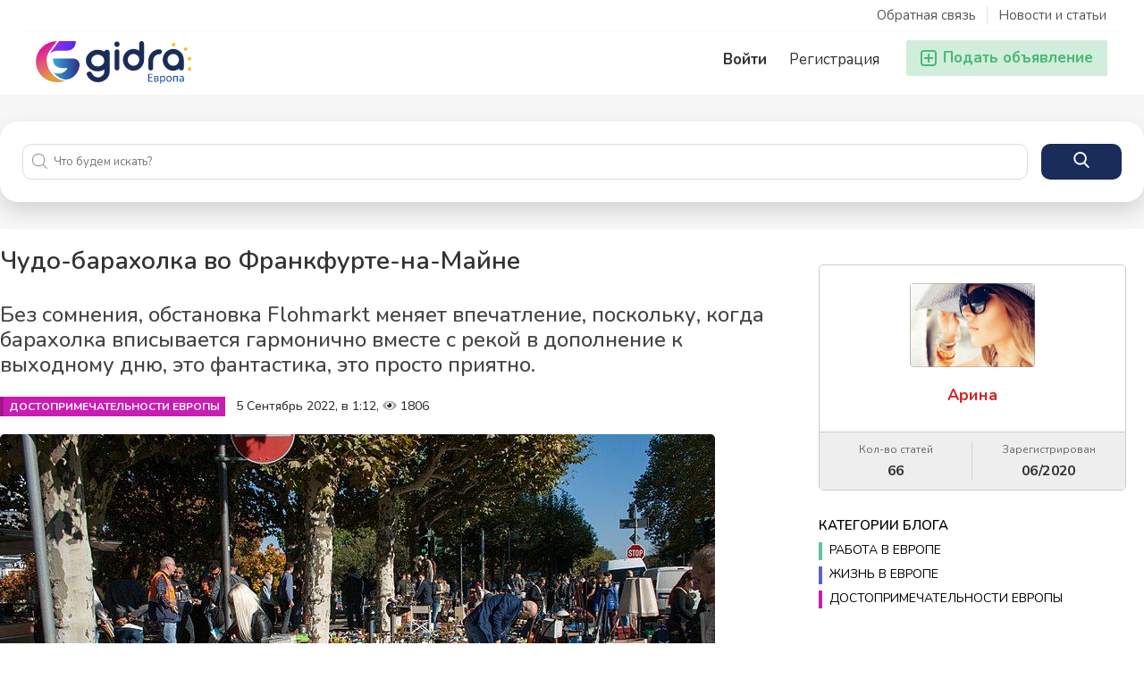

--- FILE ---
content_type: text/html; charset=UTF-8
request_url: https://gidra.eu/blog/article/chudo-baraholka-vo-frankfurte-na-maine-b243
body_size: 15516
content:
<!DOCTYPE html>
<html xmlns="http://www.w3.org/1999/xhtml" dir="ltr" lang="ru-RU">
  <head>
    <meta http-equiv="Content-type" content="text/html; charset=utf-8" />
<title>Чудо-барахолка во Франкфурте-на-Майне - Доска объявлений в Европе | Gidra.eu</title>
<meta name="title" content="Чудо-барахолка во Франкфурте-на-Майне - Доска объявлений в Европе | Gidra.eu" />
<meta name="description" content="Без сомнения, обстановка Flohmarkt меняет впечатление, поскольку, когда барахолка вписывается гармонично вместе с рекой в дополнение к выходному дню, это фантастика, это просто приятно." /><link rel="canonical" href="https://gidra.eu/blog/article/chudo-baraholka-vo-frankfurte-na-maine-b243"/><meta http-equiv="Pragma" content="no-cache">
<meta http-equiv="Cache-Control" content="no-cache" />
<meta http-equiv="Expires" content="Mon, 01 Jul 1970 00:00:00 GMT" />
<meta name="robots" content="index, follow" /><meta name="googlebot" content="index, follow" /><meta name="viewport" content="width=device-width, initial-scale=1.0, maximum-scale=1.0" />
<link rel="shortcut icon" type="image/x-icon" href="https://gidra.eu/oc-content/themes/delta/images/favicons/favicon.ico" />
<link rel="icon" href="https://gidra.eu/oc-content/themes/delta/images/favicons/favicon-16x16.png" sizes="16x16" type="image/png" />
<link rel="icon" href="https://gidra.eu/oc-content/themes/delta/images/favicons/favicon-32x32.png" sizes="32x32" type="image/png" />
<link rel="apple-touch-icon" sizes="180x180" href="https://gidra.eu/oc-content/themes/delta/images/favicons/apple-touch-icon.png">
<link rel="manifest" href="https://gidra.eu/oc-content/themes/delta/images/favicons/manifest.json">
<!--<link rel="mask-icon" href="https://gidra.eu/oc-content/themes/delta/images/favicons/safari-pinned-tab.svg" color="#8bc72a">-->
<!--<meta name="theme-color" content="#8bc72a">-->
<style>
  .mbCl,footer .cl .lnk:hover,a.toggle-pass:hover,#search-sort .user-type a.active,#search-sort .user-type a:hover,header .right a:hover, header .right a.publish:hover, body a, body a:hover, .banner-theme#banner-theme.is-demo .myad {color:#1a2c59;}
  .mbCl2 {color:#49b975;}
  .mbCl3,header .right a.actv,header .right a.actv svg, .filter .wrap .box h2.split {color:#ef404f;}
  .mbBg,a.mo-button,.swiper-pagination-bullets-dynamic .swiper-pagination-bullet-active-main,.pace .pace-progress,body #show-loan i, .im-body #uniform-undefined.frm-category,.frm-answer .frm-area .frm-buttons button,.paginate ul li span,#listing .data .connect-after a:hover,.paginate ul li a:hover,.blg-btn.blg-btn-primary,.bpr-prof .bpr-btn, .post-edit .price-wrap .selection a.active {background:#1a2c59!important;color:#fff!important;}
  .mbBg2, .im-button-green, .main-data > .thumbs li.active, .main-data > .thumbs li:hover {background:#49b975!important;color:#fff!important;}
  .mbBg3,#mmenu a .circle,.user-top-menu > .umenu li.active a,#photos .qq-upload-button, .tabbernav li.tabberactive a,.frm-title-right a.frm-new-topic,.im-user-account-count, .simple-prod .switch-bars:not([data-count="1"]) .bar:hover:after {background:#ef404f!important;color:#fff!important;}
  .mbBgAf:after {background:#1a2c59!important;}
  .mbBgActive.active {background:#1a2c59!important;}
  .mbBg2Active.active {background:#49b975!important;}
  .mbBg3Active.active {background:#ef404f!important;}
   {background-color:#1a2c59!important;}
  .mbBr,header .right a.publish:hover, #search-sort .list-grid a.active > div > span, .banner-theme#banner-theme.is-demo .myad {border-color:#1a2c59!important;}
  .mbBr2, header .right a.publish:hover > span, #home-pub a.publish:hover > span, #search-pub .subscribe:hover > span {border-color:#49b975!important;}
  .mbBr3,.user-top-menu > .umenu li.active a {border-color:#ef404f!important;}
  #atr-search .atr-input-box input[type="checkbox"]:checked + label:before, #atr-search .atr-input-box input[type="radio"]:checked + label:before,#atr-form .atr-input-box input[type="checkbox"]:checked + label:before, #atr-form .atr-input-box input[type="radio"]:checked + label:before,.bpr-box-check input[type="checkbox"]:checked + label:before, #gdpr-check.styled .input-box-check input[type="checkbox"]:checked + label:before, .pol-input-box input[type="checkbox"]:checked + label:before, .pol-values:not(.pol-nm-star) .pol-input-box input[type="radio"]:checked + label:before {border-color:#1a2c59!important;background-color:#1a2c59!important;}
  #search-sort .user-type a.active, #search-sort .user-type a:hover {border-bottom-color:#1a2c59!important;}
  .mbBr2Top {border-top-color:#49b975!important;}
  .mbBr3Top, body #fi_user_new_list {border-top-color:#ef404f!important;}
</style>

<script>
  var mbCl = '.mbCl,footer .cl .lnk:hover,a.toggle-pass:hover,#search-sort .user-type a.active,#search-sort .user-type a:hover,header .right a:hover, header .right a.publish:hover, body a, body a:hover, .banner-theme#banner-theme.is-demo .myad';
  var mbCl2 = '.mbCl2';
  var mbCl3 = '.mbCl3,header .right a.actv,header .right a.actv svg, .filter .wrap .box h2.split';
  var mbBg = '.mbBg,a.mo-button,.swiper-pagination-bullets-dynamic .swiper-pagination-bullet-active-main,.pace .pace-progress,body #show-loan i, .im-body #uniform-undefined.frm-category,.frm-answer .frm-area .frm-buttons button,.paginate ul li span,#listing .data .connect-after a:hover,.paginate ul li a:hover,.blg-btn.blg-btn-primary,.bpr-prof .bpr-btn, .post-edit .price-wrap .selection a.active';
  var mbBg2 = '.mbBg2, .im-button-green, .main-data > .thumbs li.active, .main-data > .thumbs li:hover';
  var mbBg3 = '.mbBg3,#mmenu a .circle,.user-top-menu > .umenu li.active a,#photos .qq-upload-button, .tabbernav li.tabberactive a,.frm-title-right a.frm-new-topic,.im-user-account-count, .simple-prod .switch-bars:not([data-count="1"]) .bar:hover:after';
  var mbBgAf= '.mbBgAf:after';
  var mbBgAc= '.mbBgActive.active';
  var mbBg2Ac= '.mbBg2Active.active';
  var mbBg3Ac= '.mbBg3Active.active';
  var mbBr= '.mbBr,header .right a.publish:hover, #search-sort .list-grid a.active > div > span, .banner-theme#banner-theme.is-demo .myad';
  var mbBr2= '';
  var mbBr3= '';
  var mbBrBg= '#atr-search .atr-input-box input[type="checkbox"]:checked + label:before, #atr-search .atr-input-box input[type="radio"]:checked + label:before,#atr-form .atr-input-box input[type="checkbox"]:checked + label:before, #atr-form .atr-input-box input[type="radio"]:checked + label:before,.bpr-box-check input[type="checkbox"]:checked + label:before, #gdpr-check.styled .input-box-check input[type="checkbox"]:checked + label:before, .pol-input-box input[type="checkbox"]:checked + label:before, .pol-values:not(.pol-nm-star) .pol-input-box input[type="radio"]:checked + label:before';
  var mbBrBt= '#search-sort .user-type a.active, #search-sort .user-type a:hover';
  var mbBr2Top= '.mbBr2Top';
  var mbBr3Top= '.mbBr3Top, body #fi_user_new_list';
</script>
<script type="text/javascript">
  var delCurrentLocale = 'Русский';
  var fileDefaultText = 'Файл не выбран';
  var fileBtnText     = 'Выберите файл ';
  var baseDir = "https://gidra.eu/";
  var baseSearchUrl = 'https://gidra.eu/search';
  var baseAjaxUrl = 'https://gidra.eu/index.php?ajaxRequest=1';
  var baseAdminDir = 'https://gidra.eu/oc-admin/index.php';
  var currentLocation = 'blg';
  var currentSection = 'article';
  var adminLogged = '0';
  var delLazy = '0';
  var delMasonry = '1';
  var imgPreviewRatio= 1.333;
  var searchRewrite = '/search';
  var ajaxSearch = '1';
  var ajaxForms = '1';
  var locationPick = '0';
  var delTitleNc = 'Parent category cannot be selected';
  var jqueryVersion = '3';
  var isRtl = false;
</script>
<link rel="preconnect" href="https://fonts.gstatic.com">
<link href="https://fonts.googleapis.com/css2?family=Nunito:ital,wght@0,200..1000;1,200..1000&display=swap" rel="stylesheet">
<link href="https://gidra.eu/oc-content/plugins/osclass_pay/css/user.css?ver=16" rel="stylesheet" type="text/css" />
<link href="https://gidra.eu/oc-content/plugins/osclass_pay/css/tipped.css" rel="stylesheet" type="text/css" />
<link href="https://gidra.eu/oc-content/plugins/osclass_pay//css/admin_items.css" rel="stylesheet" type="text/css" />
<link href="https://gidra.eu/oc-content/plugins/banner_ads/css/user.css" rel="stylesheet" type="text/css" />
<link href="https://gidra.eu/oc-content/plugins/blog/css/user.css?v=20251222085417" rel="stylesheet" type="text/css" />
<link href="//cdnjs.cloudflare.com/ajax/libs/lightgallery/1.6.11/css/lightgallery.min.css" rel="stylesheet" type="text/css" />
<link href="https://gidra.eu/oc-content/plugins/attributes/css/user.css?v=20251222085417" rel="stylesheet" type="text/css" />
<link href="https://gidra.eu/oc-content/plugins/instant_messenger/css/user.css?ver=9.7" rel="stylesheet" type="text/css" />
<link href="https://gidra.eu/oc-content/themes/delta/css/style.css?v=20251222085417" rel="stylesheet" type="text/css" />
<link href="https://gidra.eu/oc-content/themes/delta/css/responsive.css?v=20251222085417" rel="stylesheet" type="text/css" />
<link href="https://gidra.eu/font/css/all.min.css" rel="stylesheet" type="text/css" />
<link href="https://gidra.eu/oc-includes/osclass/assets/js/jquery3/jquery-ui/jquery-ui.min.css" rel="stylesheet" type="text/css" />
<script type="text/javascript" src="https://gidra.eu/oc-includes/osclass/assets/js/jquery3/jquery.min.js"></script>
<script type="text/javascript" src="https://gidra.eu/oc-content/plugins/osclass_pay/js/user.js?v=20251222085417"></script>
<script type="text/javascript" src="https://gidra.eu/oc-content/plugins/osclass_pay/js/tipped.js"></script>
<script type="text/javascript" src="https://gidra.eu/oc-content/plugins/banner_ads/js/user.js"></script>
<script type="text/javascript" src="https://cdnjs.cloudflare.com/ajax/libs/lightgallery/1.6.11/js/lightgallery.min.js"></script>
<script type="text/javascript" src="https://gidra.eu/oc-content/plugins/blog/js/user.js?v=20251222085417"></script>
<script type="text/javascript" src="https://gidra.eu/oc-content/plugins/attributes/js/user.js?v=20251222085417"></script>
<script type="text/javascript" src="https://gidra.eu/oc-includes/osclass/assets/js/jquery3/jquery-ui/jquery-ui.min.js"></script>
<script type="text/javascript" src="https://cdnjs.cloudflare.com/ajax/libs/nestedSortable/2.0.0/jquery.mjs.nestedSortable.min.js"></script>
<script type="text/javascript" src="https://gidra.eu/oc-includes/osclass/assets/js/jquery3/jquery.validate.min.js"></script>
<script type="text/javascript" src="https://www.paypalobjects.com/js/external/dg.js"></script>
<script type="text/javascript" src="https://js.stripe.com/v3/"></script>
<script type="text/javascript" src="https://cdnjs.cloudflare.com/ajax/libs/jquery.lazy/1.7.9/jquery.lazy.min.js"></script>
<script type="text/javascript" src="https://gidra.eu/oc-includes/osclass/assets/js/jquery.validate.min.js"></script>
<script type="text/javascript" src="https://cdnjs.cloudflare.com/ajax/libs/masonry/4.2.2/masonry.pkgd.min.js"></script>
<script type="text/javascript" src="https://cdnjs.cloudflare.com/ajax/libs/jquery.imagesloaded/4.1.4/imagesloaded.pkgd.min.js"></script>
<script type="text/javascript" src="https://gidra.eu/oc-includes/osclass/assets/js/tabber-minimized.js"></script>
<script type="text/javascript" src="https://gidra.eu/oc-content/themes/delta/js/global.js?v=20251222085417"></script>
	<link href="https://gidra.eu/oc-content/plugins/math_captcha/css/style.css" rel="stylesheet" type="text/css" />
	<!-- Facebook Open Graph Tags-->
<meta property="og:title" content="Чудо-барахолка во Франкфурте-на-Майне - Доска объявлений в Европе | Gidra.eu" />
<meta property="og:site_name" content="Чудо-барахолка во Франкфурте-на-Майне - Доска объявлений в Европе | Gidra.eu"/>
<meta property="og:url" content="https://gidra.eu/blog/article/chudo-baraholka-vo-frankfurte-na-maine-b243" />
<meta property="og:description" content="Без сомнения, обстановка Flohmarkt меняет впечатление, поскольку, когда барахолка вписывается гармонично вместе с рекой в дополнение к выходному дню, это фантастика, это просто приятно." />
<meta property="og:locale" content="ru_RU" />
<meta property="og:image" content="https://gidra.eu/oc-content/themes/delta/images/logo.jpg" />

<!-- Twitter Tags-->
<meta name="twitter:card" content="summary" />
<meta name="twitter:site" content="@Анонимно" />
<meta name="twitter:title" content="Чудо-барахолка во Франкфурте-на-Майне - Доска объявлений в Европе | Gidra.eu" />
<meta name="twitter:description" content="Без сомнения, обстановка Flohmarkt меняет впечатление, поскольку, когда барахолка вписывается гармонично вместе с рекой в дополнение к выходному дню, это фантастика, это просто приятно." />
<meta name="twitter:image" content="https://gidra.eu/oc-content/themes/delta/images/logo.jpg" />

<link rel="stylesheet" href="https://gidra.eu/oc-content/plugins/idea/include/assets/css/style.css" type="text/css" /><script>var imRqName="Ваше имя: Это поле обязательно для заполнения, пожалуйста, введите ваше имя.";var imDsName="Ваше имя: Имя слишком короткое, введите не менее 3 символов.";var imRqEmail="Ваш email: это поле является обязательным, введите ваш адрес электронной почты, пожалуйста.";var imDsEmail="Ваш E-mail: Введенный вами адрес имеет неправильный формат.";var imRqTitle="Заголовок: Пожалуйста, введите название этого разговора.";var imDsTitle="Заголовок: заголовок слишком короткий, введите не менее 2 символов.";var imRqMessage="Сообщение: это поле является обязательным, пожалуйста, введите ваше сообщение.";var imDsMessage="Сообщение: введите не менее 2 символов.";</script>    <meta name="robots" content="index, follow" />
    <meta name="googlebot" content="index, follow" />
  </head>
  
  

  <body id="body-custom">
    
<header>
  <div class="inside">
        
    <div class="relative1">
              <a class="blog" href="https://gidra.eu/blog/">Новости и статьи</a>
      
      
      
            
            
              
      <a href="https://gidra.eu/contact">Обратная связь</a>

          </div>
    
    <div class="relative2">
      <div class="left">
        <div class="logo">
          <a href="https://gidra.eu/"><img src="https://gidra.eu/oc-content/themes/delta/images/logo.svg" alt="Доска объявлений в Европе | Gidra.eu"/></a>
        </div>
      </div>


      <div class="right isDesktop isTablet">
        <a class="publish btn mbBg2 isDesktop isTablet" href="https://gidra.eu/item/new">
          <span class="mbCl2">
            <svg version="1.1" widt="18px" height="18px" fill="#49b975" xmlns="http://www.w3.org/2000/svg" xmlns:xlink="http://www.w3.org/1999/xlink" x="0px" y="0px" viewBox="0 0 328.911 328.911" style="enable-background:new 0 0 328.911 328.911;" xml:space="preserve"> <g> <g> <path d="M310.199,18.71C297.735,6.242,282.65,0.007,264.951,0.007H63.954c-17.703,0-32.79,6.235-45.253,18.704 C6.235,31.177,0,46.261,0,63.96v200.991c0,17.515,6.232,32.552,18.701,45.11c12.467,12.566,27.553,18.843,45.253,18.843h201.004 c17.699,0,32.777-6.276,45.248-18.843c12.47-12.559,18.705-27.596,18.705-45.11V63.96 C328.911,46.261,322.666,31.177,310.199,18.71z M292.362,264.96c0,7.614-2.673,14.089-8.001,19.414 c-5.324,5.332-11.799,7.994-19.41,7.994H63.954c-7.614,0-14.082-2.662-19.414-7.994c-5.33-5.325-7.992-11.8-7.992-19.414V63.965 c0-7.613,2.662-14.086,7.992-19.414c5.327-5.327,11.8-7.994,19.414-7.994h201.004c7.61,0,14.086,2.663,19.41,7.994 c5.325,5.328,7.994,11.801,7.994,19.414V264.96z"/> <path d="M246.683,146.189H182.73V82.236c0-2.667-0.855-4.854-2.573-6.567c-1.704-1.714-3.895-2.568-6.564-2.568h-18.271 c-2.667,0-4.854,0.854-6.567,2.568c-1.714,1.713-2.568,3.903-2.568,6.567v63.954H82.233c-2.664,0-4.857,0.855-6.567,2.568 c-1.711,1.713-2.568,3.903-2.568,6.567v18.271c0,2.666,0.854,4.855,2.568,6.563c1.712,1.708,3.903,2.57,6.567,2.57h63.954v63.953 c0,2.666,0.854,4.855,2.568,6.563c1.713,1.711,3.903,2.566,6.567,2.566h18.271c2.67,0,4.86-0.855,6.564-2.566 c1.718-1.708,2.573-3.897,2.573-6.563V182.73h63.953c2.662,0,4.853-0.862,6.563-2.57c1.712-1.708,2.563-3.897,2.563-6.563v-18.271 c0-2.664-0.852-4.857-2.563-6.567C251.536,147.048,249.345,146.189,246.683,146.189z"/> </g> </g> </svg>
            <span>Подать объявление</span>
          </span>
        </a>
        
                  <a class="register" href="https://gidra.eu/user/register">Регистрация</a>
          <a class="login" href="https://gidra.eu/user/login">Войти</a>
              </div>
    </div>
    
      </div>
</header>



<section class="content loc-blg sec-article">

	






<div class="flash-box">
  <div class="flash-wrap">
      </div>
</div>



		
						<a href="/fi-favorite-items" class="mlink fav isMobile"><i class="fal fa-heart"></i></a>
			              <a href="/pay/cart" class="mlink cart isMobile"><i class="fad fa-shopping-bag"></i></a>
			     <div class="user_account">
    <div id="main" class="ad_list">
      
          

<style>
ul li {margin-left: 0.5em;
    list-style-type: disc;
    margin-bottom: 10px;}
ol li {margin-left: 3em;list-style-type: decimal;}
blockquote, q {font-size: 20px;line-height: 30px;padding: 10px;border-left: 4px solid #0177a2;padding-left: 40px;background: #fafafa;font-style: italic;}
</style>

<script>
     (adsbygoogle = window.adsbygoogle || []).push({
          google_ad_client: "ca-pub-1104208609442003",
          enable_page_level_ads: true
     });
</script>



<div class="blg-search">
<div class="inside">
    
    
    <form class="nocsrf" method="GET" name="blg_search" action="https://gidra.eu/blog/action/search/">
      <svg viewBox="0 0 32 32" color="#999" class="searchIcon" height="18px" width="18px"><defs><path id="mbIconSearch" d="M12.618 23.318c-6.9 0-10.7-3.8-10.7-10.7 0-6.9 3.8-10.7 10.7-10.7 6.9 0 10.7 3.8 10.7 10.7 0 3.458-.923 6.134-2.745 7.955-1.821 1.822-4.497 2.745-7.955 2.745zm17.491 5.726l-7.677-7.678c1.854-2.155 2.804-5.087 2.804-8.748C25.236 4.6 20.636 0 12.618 0S0 4.6 0 12.618c0 8.019 4.6 12.618 12.618 12.618 3.485 0 6.317-.85 8.44-2.531l7.696 7.695 1.355-1.356z"></path></defs><use fill="currentColor" xlink:href="#mbIconSearch" fill-rule="evenodd"></use></svg>
	  <input type="text" name="blgSearch" id="blgSearch" placeholder="Что будем искать?" value="" required/>
      <button type="submit" class="searchblog">
                <svg fill="#fff" width="18px" height="18px" version="1.1" xmlns="http://www.w3.org/2000/svg" xmlns:xlink="http://www.w3.org/1999/xlink" x="0px" y="0px" viewBox="0 0 56.966 56.966" style="enable-background:new 0 0 56.966 56.966;" xml:space="preserve"> <path d="M55.146,51.887L41.588,37.786c3.486-4.144,5.396-9.358,5.396-14.786c0-12.682-10.318-23-23-23s-23,10.318-23,23 s10.318,23,23,23c4.761,0,9.298-1.436,13.177-4.162l13.661,14.208c0.571,0.593,1.339,0.92,2.162,0.92 c0.779,0,1.518-0.297,2.079-0.837C56.255,54.982,56.293,53.08,55.146,51.887z M23.984,6c9.374,0,17,7.626,17,17s-7.626,17-17,17 s-17-7.626-17-17S14.61,6,23.984,6z"></path> </svg>
               
              </button>
    </form>
	</div>
</div>

<div style="clear: both;" class="form_publish">
    </div>

<div id="blg-body" class="blg-theme-delta">
<div class="inside">
  <div id="blg-main" class="blg-content">
  <div id="blg-latest" class="blg-latest">
    <h1>Чудо-барахолка во Франкфурте-на-Майне</h1>

          <h2>Без сомнения, обстановка Flohmarkt меняет впечатление, поскольку, когда барахолка вписывается гармонично  вместе с рекой в дополнение к выходному  дню, это фантастика, это просто приятно. </h2>
    
    <div class="blg-details">
                      <div class="blg-detail-entry blg-detail-cat" style="background:#ca1cb3;">Достопримечательности Европы</div>
      
      <div class="blg-detail-entry">5 Сентябрь 2022, в 1:12</div>
      <div class="blg-detail-entry"><i class="fad fa-eye"></i> 1806</div>
    </div>

    <div class="blg-content-text">
      <div class="blg-primary-img">
          <img src="https://gidra.eu/oc-content/plugins/blog/img/243.jpg" alt="Чудо-барахолка во Франкфурте-на-Майне" data-src="https://gidra.eu/oc-content/plugins/blog/img/243.jpg"/>
      </div>

	  <div class="blg-raw-text">
		<!-- adapt -->
		<ins class="adsbygoogle"
			 style="display:block"
			 data-ad-client="ca-pub-1104208609442003"
			 data-ad-slot="4894659271"
			 data-ad-format="auto"></ins>
		<script>
		(adsbygoogle = window.adsbygoogle || []).push({});
		</script>
		</div>
      <div class="blg-raw-text post">
        <p><img style="display: block; margin-left: auto; margin-right: auto;" src="https://gidra.eu/oc-content/plugins/blog/img/tinymce/20220920152843_FRA.jpg" alt="" width="814" height="220" /></p>
<p>Весной город Франкфурт-на-Майне утопает все в цвету.</p>
<p><img style="display: block; margin-left: auto; margin-right: auto;" src="https://gidra.eu/oc-content/plugins/blog/img/tinymce/20220920210953_muchedumbre.jpg" alt="" width="680" height="195" /></p>
<p>На живописном берегу реки напротив величественной панорамы старинного немецкого города по выходным дням, в этом действительно сказочном месте, устраивается чудо - барахолка.</p>
<p>Довольно приятный способ воскресным утром прогуляться и поискать товар примечательного качества.</p>
<p>Вас захватит праздничная атмосфера, чем только здесь не торгуют.</p>
<p>Барахолка порадует вас недорогими товарами, конечно же свежим дыханием реки и прекрасным видом на город. Рынок растягивается на несколько кварталов вдоль берега.</p>
<p>Вы найдете тут все, от подержанных велосипедов до антикварной мебели. Антикварные вещички, парфюм в бутылочках, статуэтки, вазочки, иконы, граммофоны, магнитофоны, литьё, гравюры, предметы искусства и винтажная одежда и многое многое другое!</p>
<p>Конечно многие люди утверждают и не понимают что на барахолке глядеть, другие принадлежат к числу фанатов «блошиных рынков» и они просто с юности влюблены и считают, что тут очень много хороших вещей.</p>
<p>Вам будет, однако, интересно попытаться угадать разнообразие различных языков, на которых общаются торговцы, думаю, вы насчитаете не один язык.</p>
<p>Да, сюда многие пришли кто продать, кто купить, кто просто погулять, походить и поглазеть на товары, как в музее.</p>
<p>Выбор достаточно огромный, разнообразный и товары здесь расположились в огромном количестве.</p>
<p>Здесь вам встретятся:</p>
<p><img style="display: block; margin-left: auto; margin-right: auto;" src="https://gidra.eu/oc-content/plugins/blog/img/tinymce/20220920153227_8ad9de787bc6247936870765fc8208b1.jpeg" alt="" width="952" height="369" /></p>
<p>Замечательные стеклянные вазы.</p>
<p><img style="display: block; margin-left: auto; margin-right: auto;" src="https://gidra.eu/oc-content/plugins/blog/img/tinymce/20220920153313_IMG_0726-1280x876.jpg" alt="" width="1280" height="876" /></p>
<p> Фарфоровые статуэтки и предметы.</p>
<p><img style="display: block; margin-left: auto; margin-right: auto;" src="https://gidra.eu/oc-content/plugins/blog/img/tinymce/20220920153355_897898a1aac27f487db60417648q--vintazh-pivnaya-kruzhka-gerz-s-keramicheskoj-vstavkoj-na-krys.jpg" alt="" width="370" height="370" /></p>
<p> Глиняные кружки под пиво.</p>
<p><img style="display: block; margin-left: auto; margin-right: auto;" src="https://gidra.eu/oc-content/plugins/blog/img/tinymce/20220920153426_Flea-Market-Finds-2.jpg" alt="" width="1200" height="742" /></p>
<p>Серебранный чайник</p>
<p><img style="display: block; margin-left: auto; margin-right: auto;" src="https://gidra.eu/oc-content/plugins/blog/img/tinymce/20220920153524_slide_344839_3597815_free.jpg" alt="" width="940" height="627" /></p>
<p>Фарфоровая посуда.</p>
<p><img style="display: block; margin-left: auto; margin-right: auto;" src="https://gidra.eu/oc-content/plugins/blog/img/tinymce/20220920154116_IMG_3683-1.jpg" alt="" width="464" height="283" /></p>
<p>Мечта меломана двух кассетный маг выпуска прошлого столетия.</p>
<p><img style="display: block; margin-left: auto; margin-right: auto;" src="https://gidra.eu/oc-content/plugins/blog/img/tinymce/20220920154554_market_12.jpg" alt="" width="887" height="550" /></p>
<p>Картины с пейзажами и портретами.</p>
<p><img style="display: block; margin-left: auto; margin-right: auto;" src="https://gidra.eu/oc-content/plugins/blog/img/tinymce/20220920160032_riga-flea-market-september-8073.jpg" alt="" width="1137" height="657" /></p>
<p>Разная бижутерия.</p>
<p>Вот где можно разгуляться в поисках чего-нибудь эдакого.</p>
<p>А ещё сможете прикупить мягкий шерстяной коврик, расшитый вручную милую салфетку, шкатулку под бижутерию или всякую мелочь, немецкие тарелки конца XIX века.</p>
<p>В общем вы с легкостью и совершенно добровольно сможете оставить состояние, облегчить свой кошелек.</p>
<p>После покупок, нагулявшись, вы сумеете отведать фантастические на вкус сосиски или сможете продолжить рассматривать предметы с вкусным сидром в руках.</p>
<p><img style="display: block; margin-left: auto; margin-right: auto;" src="https://gidra.eu/oc-content/plugins/blog/img/tinymce/20220920211612_11704677_Wl5DvyEpjWmirr0mFqW-DPx6IIgF7mBJmWOIlU4YYA0.jpg" alt="" width="600" height="600" /></p>
<p>А можно попить в ближайшем кафе кофе и насладиться свежеприготовленными крепами, изысканным десертом с фруктами и орехами.</p>      </div>

          </div>

    

          <div class="blg-comments">
        <h2>Комментарии</h2>

                  <div class="blg-row blg-empty">К этой статье не было добавлено еще ни одного комментария. Будь первым!</div>
              </div>

      <div class="blg-new-comment">
        <h3>Добавить комментарий</h3>

                  <div class="blg-row blg-not-logged">Вы должны войти в систему, чтобы оставить комментарий. <a href="https://gidra.eu/user/login">Log in</a></div>

              </div>
      </div>
  </div>
  
  
<script type="application/ld+json">
{
  "@context": "http://schema.org",
  "@type": "Article",
  "name": "Чудо-барахолка во Франкфурте-на-Майне",
  "author": {
    "@type": "Person",
    "name": "Модератор"
  },
  "datePublished": "5. Sep 2022",
  "image": "https://gidra.eu/oc-content/plugins/blog/img/243.jpg",
  "articleSection": "Достопримечательности Европы",
  "articleBody": "Без сомнения, обстановка Flohmarkt меняет впечатление, поскольку, когда барахолка вписывается гармонично  вместе с рекой в дополнение к выходному  дню, это фантастика, это просто приятно. . 
Весной город Франкфурт-на-Майне утопает все в цвету.

На живописном берегу реки напротив величественной панорамы старинного немецкого города по выходным дням, в этом действительно сказочном месте, устраивается чудо - барахолка.
Довольно приятный способ воскресным утром прогуляться и поискать товар примечательного качества.
Вас захватит праздничная атмосфера, чем только здесь не торгуют.
Барахолка порадует вас недорогими товарами, конечно же свежим дыханием реки и прекрасным видом на город. Рынок растягивается на несколько кварталов вдоль берега.
Вы найдете тут все, от подержанных велосипедов до антикварной мебели. Антикварные вещички, парфюм в бутылочках, статуэтки, вазочки, иконы, граммофоны, магнитофоны, литьё, гравюры, предметы искусства и винтажная одежда и многое многое другое!
Конечно многие люди утверждают и не понимают что на барахолке глядеть, другие принадлежат к числу фанатов «блошиных рынков» и они просто с юности влюблены и считают, что тут очень много хороших вещей.
Вам будет, однако, интересно попытаться угадать разнообразие различных языков, на которых общаются торговцы, думаю, вы насчитаете не один язык.
Да, сюда многие пришли кто продать, кто купить, кто просто погулять, походить и поглазеть на товары, как в музее.
Выбор достаточно огромный, разнообразный и товары здесь расположились в огромном количестве.
Здесь вам встретятся:

Замечательные стеклянные вазы.

 Фарфоровые статуэтки и предметы.

 Глиняные кружки под пиво.

Серебранный чайник

Фарфоровая посуда.

Мечта меломана двух кассетный маг выпуска прошлого столетия.

Картины с пейзажами и портретами.

Разная бижутерия.
Вот где можно разгуляться в поисках чего-нибудь эдакого.
А ещё сможете прикупить мягкий шерстяной коврик, расшитый вручную милую салфетку, шкатулку под бижутерию или всякую мелочь, немецкие тарелки конца XIX века.
В общем вы с легкостью и совершенно добровольно сможете оставить состояние, облегчить свой кошелек.
После покупок, нагулявшись, вы сумеете отведать фантастические на вкус сосиски или сможете продолжить рассматривать предметы с вкусным сидром в руках.

А можно попить в ближайшем кафе кофе и насладиться свежеприготовленными крепами, изысканным десертом с фруктами и орехами."
  }
</script>



  

<div id="blg-side">

        
  
      <div class="blg-side-block blg-about-author">
      <div class="blog-author-wrap">
        <div class="blg-author-img"><img src="https://gidra.eu/oc-content/plugins/blog/img/user/2.jpg" /></div>
        <div class="blg-author-name">
          <a href="https://gidra.eu/blog/author/arina-a2" class="blg-author-link">
            Арина          </a>
        </div>

        
        
        <div class="blg-author-footer">
          <div class="blg-footer-entry">
            <div class="blg-lab">Кол-во статей</div>
            <div class="blg-val">66</div>
          </div>

          <div class="blg-footer-entry">
            <div class="blg-lab">Зарегистрирован</div>
            <div class="blg-val">06/2020</div>
          </div>
        </div>


      </div>
    </div>
  

  


  <div class="blg-side-block blg-categories">
    <div class="blg-side-header">Категории блога</div>

                  <div class="blg-row blg-cat-entry" style="border-left-color:#60c29a">
          <a class="blg-cat-title" href="https://gidra.eu/blog/category/rabota-v-evrope-c1">Работа в Европе</a>

                  </div>
              <div class="blg-row blg-cat-entry" style="border-left-color:#6062c3">
          <a class="blg-cat-title" href="https://gidra.eu/blog/category/jizn-v-evrope-c2">Жизнь в Европе</a>

                  </div>
              <div class="blg-row blg-cat-entry" style="border-left-color:#ca1cb3">
          <a class="blg-cat-title" href="https://gidra.eu/blog/category/dostoprimechatelnosti-evropyi-c3">Достопримечательности Европы</a>

                  </div>
            </div>


  <div class="blg-side-block blg-popular">
    <div class="blg-side-header">Популярные статьи</div>

                        <div class="blg-row blg-popular-entry">
          <a class="blg-popular-title" href="https://gidra.eu/blog/article/gde-iskat-vakansii-i-primenit-svoi-trud-realnie-vakansii-i-stavki-na-rinke-truda-v-polshe-b5">Где искать вакансии и применить свой труд? Реальные вакансии и ставки ...</a>
        </div>

                      <div class="blg-row blg-popular-entry">
          <a class="blg-popular-title" href="https://gidra.eu/blog/article/golubaya-karta-tvoi-put-v-evropu-b12">Голубая Карта – твой путь в Европу!</a>
        </div>

                      <div class="blg-row blg-popular-entry">
          <a class="blg-popular-title" href="https://gidra.eu/blog/article/motivatsionnoe-pismo-chto-eto-b13">Мотивационное письмо - что это?</a>
        </div>

                      <div class="blg-row blg-popular-entry">
          <a class="blg-popular-title" href="https://gidra.eu/blog/article/segodnyashnii-rinok-truda-v-finlyandii-yomkii-i-dinamichnii-kak-naiti-kem-ustroitsya-i-skolko-gotov-zaplatit-za-vash-trud-rabotodatel-b6">Сегодняшний рынок труда в Финляндии ёмкий и динамичный: как найти, кем...</a>
        </div>

                      <div class="blg-row blg-popular-entry">
          <a class="blg-popular-title" href="https://gidra.eu/blog/article/kak-naiti-rabotu-v-germanii-dlya-studentov-instruktsiya-dlya-nachinayuschih-b4">Как найти работу в Германии для студентов: инструкция для начинающих</a>
        </div>

                      <div class="blg-row blg-popular-entry">
          <a class="blg-popular-title" href="https://gidra.eu/blog/article/zarplati-v-ispanii-b14">Зарплаты в Испании</a>
        </div>

                      <div class="blg-row blg-popular-entry">
          <a class="blg-popular-title" href="https://gidra.eu/blog/article/frazi-zapreschennie-na-sobesedovanii-b9">Фразы запрещенные на собеседовании</a>
        </div>

                      <div class="blg-row blg-popular-entry">
          <a class="blg-popular-title" href="https://gidra.eu/blog/article/kak-ustroitsya-na-rabotu-v-germanii-laifhaki-i-podvodnie-kamni-b3">Как устроиться на работу в Германии: лайфхаки и подводные камни</a>
        </div>

                    </div>


  

  <div class="blg-side-block blg-latest-comments">
    <div class="blg-side-header">Самые обсуждаемые</div>

      </div>
</div>  </div>
</div>       
    </div>
  </div>
    </section>


<footer >
  <div class="inside">
        
    <div class="pub-box-line">
      <div class="pub-box">
        <div class="wrap">
          <div class="info">
            <h3>Доска <a style="color: #ff6163;" href="/faq/pravila-sayta-i-podachi-obyyavleniy-c1#post-id-15">бесплатных<sup style="vertical-align: super;font-size: small;">1</sup></a> объявлений №1 в Европе</h3>
            <div class="desc">Ваш удобный онлайн-сервис для размещения и поиска объявлений в Европе. Продавайте товары, находите услуги, ищите работу, знакомьтесь и находите новые возможности в вашей стране. Быстро, просто и эффективно!</div>
          </div>

          <div class="button">
            <a href="https://gidra.eu/item/new">Разместить объявление</a>
          </div>
        </div>
      </div>
    </div>
    
    
        

    <div class="line2 o2">
      <div class="box address">
        <h4>Обратная связь</h4>
        
        <ul>
          
                      <li>Email: info@gidra.eu</li>
          		  
		  
            <li><a href="https://gidra.eu/contact">Обратная связь</a></li>
          

                    
        </ul>
      </div>
      
      
      <div class="box lang">
        <h4>Выберите язык</h4>
        
        <ul>
                      
                          <li><a class="lang active" href="https://gidra.eu/language/ru_RU"><img src="https://gidra.eu/oc-content/themes/delta/images/country_flags/large/ru.png" alt="Флаг страны" /><span>Русский&#x200E;</span></a></li>
                              </ul>
      </div>
      
      
      <div class="box b3 share">
        <h4>Поделиться в соцсети</h4>
        
                
        <ul>
                      <li class="whatsapp"><a href="whatsapp://send?text=https%3A%2F%2Fgidra.eu%2F" data-action="share/whatsapp/share"><i class="fab fa-whatsapp"></i></a></li>
                    
                      <li class="facebook"><a href="https://www.facebook.com/sharer/sharer.php?u=https%3A%2F%2Fgidra.eu%2F" title="Поделитесь нами на Facebook" target="_blank"><i class="fab fa-facebook-f"></i></a></li>
                    
                      <li class="pinterest"><a href="https://pinterest.com/pin/create/button/?url=https%3A%2F%2Fgidra.eu%2F&media=https://gidra.eu/oc-content/themes/delta/images/logo.svg&description=" title="Поделитесь нами на Pinterest" target="_blank"><i class="fab fa-pinterest-p"></i></a></li>
                    
                    
                      <li class="linkedin"><a href="https://www.linkedin.com/shareArticle?mini=true&url=https%3A%2F%2Fgidra.eu%2F&title=GIDRA.EU+-+%D0%9E%D0%B1%D1%8A%D1%8F%D0%B2%D0%BB%D0%B5%D0%BD%D0%B8%D1%8F+%D0%B2+%D0%95%D0%B2%D1%80%D0%BE%D0%BF%D0%B5&summary=&source=" title="Поделитесь нами на LinkedIn" target="_blank"><i class="fab fa-linkedin"></i></a></li>
          
                    
                      <li class="twitter">
              <a href="https://twitter.com/home?status=https%3A%2F%2Fgidra.eu%2F%20-%20GIDRA.EU+-+%D0%9E%D0%B1%D1%8A%D1%8F%D0%B2%D0%BB%D0%B5%D0%BD%D0%B8%D1%8F+%D0%B2+%D0%95%D0%B2%D1%80%D0%BE%D0%BF%D0%B5" title="Поделитесь нами на X (Twitter)" target="_blank">
                <svg xmlns="http://www.w3.org/2000/svg" viewBox="0 0 512 512" width="15px" height="15px"><path d="M389.2 48h70.6L305.6 224.2 487 464H345L233.7 318.6 106.5 464H35.8L200.7 275.5 26.8 48H172.4L272.9 180.9 389.2 48zM364.4 421.8h39.1L151.1 88h-42L364.4 421.8z"/></svg>
              </a>
            </li>
                  
        </ul>
      </div>
    </div>

    <div class="line3">
      <ul>
        <li><a href="https://gidra.eu/search">Поиск</a></li>
        <li><a href="https://gidra.eu/item/new">Разместить объявление</a></li>
        
        
                  <li><a href="https://gidra.eu/blog/">Новости и статьи</a></li>
                
                
                
              </ul>
    </div>
    
    <div class="footer-hook"><script type="application/ld+json">
{
  "@context": "http://schema.org/",
  "@type": "Organization",
  "logo": "https://gidra.eu/oc-content/themes/delta/images/logo.jpg",
  "name": "Чудо-барахолка во Франкфурте-на-Майне - Доска объявлений в Европе | Gidra.eu",
  "url": "https://gidra.eu/blog/article/chudo-baraholka-vo-frankfurte-na-maine-b243"
  }
</script>
  <style>body:not(.user-items):not(.user-dashboard):not(#user-dashboard):not(#user-dashboard):not(.body-ua) .osp-item-not-paid {display:none!important;visibility:hidden;opacity:0;} .osp-item-is-highlight, .osp-item-is-highlight .simple-wrap { background:#cefdd5!important;} .osp-item-is-boldschrift, .osp-item-is-boldschrift h3, .osp-item-is-boldschrift a, .osp-item-is-boldschrift p, .osp-item-is-boldschrift .simple-wrap { background:#F3FFBD!important;} </style><script type="text/javascript">
  var ospLocationSection = "blg_article";
  var ospIsDebug = "0";
  var ospButtonInCart = "Успешно добавлено! Перейти в корзину";
  var ospButtonNotInCart = "Дополнительные услуги еще не были заказаны";
  var ospButtonCartURL = "https://gidra.eu/pay/cart";
  var ospAddCartURL = "https://gidra.eu/pay/updatecart/1x2x3x4x5";
  var ospCurrency = "EUR";
  var ospCurrencySymbol = "&#8364;";
  var ospTheme= "delta";



  
    var ospLoc = [];

  </script>
<script type="text/javascript">var slideSpeed=200;var slideTicker=5000;</script><!-- Google tag (gtag.js) -->
<script async src="https://www.googletagmanager.com/gtag/js?id=G-WTP3J8EVBD"></script>
<script>
  window.dataLayer = window.dataLayer || [];
  function gtag(){dataLayer.push(arguments);}
  gtag('js', new Date());

  gtag('config', 'G-WTP3J8EVBD');
</script>  <script>
    var atr_select_url = "https://gidra.eu/index.php?page=ajax&action=runhook&hook=atr_select_url";

  </script>
<!-- Yandex.Metrika counter -->
<script type="text/javascript" >
   (function(m,e,t,r,i,k,a){m[i]=m[i]||function(){(m[i].a=m[i].a||[]).push(arguments)};
   m[i].l=1*new Date();
   for (var j = 0; j < document.scripts.length; j++) {if (document.scripts[j].src === r) { return; }}
   k=e.createElement(t),a=e.getElementsByTagName(t)[0],k.async=1,k.src=r,a.parentNode.insertBefore(k,a)})
   (window, document, "script", "https://mc.yandex.ru/metrika/tag.js", "ym");

   ym(90330101, "init", {
        clickmap:true,
        trackLinks:true,
        accurateTrackBounce:true,
        webvisor:true,
        ecommerce:"dataLayer"
   });
</script>
<noscript><div><img src="https://mc.yandex.ru/watch/86121867" style="position:absolute; left:-9999px;" alt="" /></div></noscript>
<!-- /Yandex.Metrika counter -->

<!-- Varioqub experiments -->
<script type="text/javascript">
(function(e, x, pe, r, i, me, nt){
e[i]=e[i]||function(){(e[i].a=e[i].a||[]).push(arguments)},
me=x.createElement(pe),me.async=1,me.src=r,nt=x.getElementsByTagName(pe)[0],nt.parentNode.insertBefore(me,nt)})
(window, document, 'script', 'https://abt.s3.yandex.net/expjs/latest/exp.js', 'ymab');
ymab('metrika.90330101', 'init'/*, {clientFeatures}, {callback}*/);
</script><script type="text/javascript">$(".flashmessage .ico-close").click(function(){$(this).parent().hide();});</script>

  
</div>
    <div class="footer-widgets"></div>
  </div>
  
  <div class="inside copyright">
    Copyright &copy; 2025 GIDRA.EU - Объявления в Европе Все права защищены.
      </div>
</footer>


<div id="mmenu" class="isMobile c5">
  <div class="wrap">
    <a href="https://gidra.eu/" class="l1 ">
      <i class="fad fa-home-lg-alt"></i>
      <span>Главная</span>
    </a>
    
    <a href="https://gidra.eu/search" class="l2 ">
      <i class="fad fa-search"></i>
      <span>Поиск</span>
    </a>
    
    <a href="https://gidra.eu/item/new" class="l3 ">
      <img class="homemenu" src="/oc-content/themes/delta/images/add.svg" alt="SVG mit img Tag laden" width="40" height="40">
      
    </a>
    
          <a href="https://gidra.eu/im-threads" class="l4 ">
        <i class="fad fa-comments-alt">
                            
        </i>
        <span>Сообщения</span>
      </a>
        
    <a href="https://gidra.eu/user/items" class="l5 mmenu-open ">
      <i class="fad fa-user-tie">
        <span class="circle"></span>
      </i>
      <span>Аккаунт</span>
    </a>
  </div>
</div>








<!-- MOBILE BLOCKS -->
<div id="menu-cover" class="mobile-box"></div>


<div id="menu-options" class="mobile-box">
  <div class="head ">
          <strong>Добро пожаловать!</strong>
	  
        
    <a href="#" class="close">
      <svg xmlns="http://www.w3.org/2000/svg" viewBox="0 0 320 512" width="30px" height="30px"><path fill="currentColor" d="M193.94 256L296.5 153.44l21.15-21.15c3.12-3.12 3.12-8.19 0-11.31l-22.63-22.63c-3.12-3.12-8.19-3.12-11.31 0L160 222.06 36.29 98.34c-3.12-3.12-8.19-3.12-11.31 0L2.34 120.97c-3.12 3.12-3.12 8.19 0 11.31L126.06 256 2.34 379.71c-3.12 3.12-3.12 8.19 0 11.31l22.63 22.63c3.12 3.12 8.19 3.12 11.31 0L160 289.94 262.56 392.5l21.15 21.15c3.12 3.12 8.19 3.12 11.31 0l22.63-22.63c3.12-3.12 3.12-8.19 0-11.31L193.94 256z" class=""></path></svg>
    </a>
  </div>
  
    
  
  <div class="body">
  			
			<a href="https://gidra.eu/item/new"><i class="fad fa-plus-circle"></i>Разместить объявление</a>
	    
		
		
		  
			<a href="https://gidra.eu/contact"><i class="fad fa-envelope"></i>Обратная связь</a>
		
	
    
      </div>

  <div class="foot">
          <a href="https://gidra.eu/user/login" class="btn mbBg3">Войти</a>
      <div class="row">
        <span>Еще нет аккаунта?</span>
        <a href="https://gidra.eu/user/register">Регистрация</a>
      </div>
    
  </div>
</div>

<div id="menu-user" class="mobile-box">
  <div class="body">
    <a href="https://gidra.eu/user/items" class="opt_items " ><i class="far fa-folder"></i>Мои объявления</a><a href="https://gidra.eu/user/alerts" class="opt_alerts " ><i class="far fa-bell"></i>Оповещения</a><a href="https://gidra.eu/user/profile" class="opt_account " ><i class="far fa-edit"></i>Мой профиль</a><a href="" class="opt_publicprofile " ><i class="far fa-address-card"></i>Публичный профиль</a><div class="hook-options"><li class="opt_osp_payment"><a href="https://gidra.eu/pay/item" ><i class="fa fa-star-o"></i> Дополнительные услуги</a></li><li class="support_user_link"><a href="https://gidra.eu/support/main" >Служба поддержки</a></li><li class="idea_user_link"><a href="https://gidra.eu/idea/main" >Идея</a></li><li class="opt_instant_messenger"><a href="https://gidra.eu/im-threads" ><i class="fa fa-envelope-o"></i> Личные сообщения<span class="im-user-account-count im-count-7">7</a></li></div><a href="https://gidra.eu/user/logout" class="opt_logout " ><i class="fas fa-sign-out"></i>Выйти</a>  </div>
</div>

<div id="overlay" class="black"></div>



<style>
.loc-picker .region-tab:empty:after, .loc-picker .region-tab > .filter:after {content:"Select country first to get list of regions";}
.loc-picker .city-tab:empty:after, .loc-picker .city-tab > .filter:after {content:"Выберите сначала регион, чтобы показать список городов";}
.cat-picker .wrapper:after {content:"Select main category first to get list of subcategories";}
a.fi_img-link.fi-no-image > img {content:url("https://gidra.eu//oc-content/themes/delta/images/no-image.png");}
</style>


<script>
  $(document).ready(function(){

    // JAVASCRIPT AJAX LOADER FOR LOCATIONS 
    var termClicked = false;
    var currentCountry = "";
    var currentRegion = "";
    var currentCity = "";
  

    // Create delay
    var delay = (function(){
      var timer = 0;
      return function(callback, ms){
        clearTimeout (timer);
        timer = setTimeout(callback, ms);
      };
    })();


    $(document).ajaxSend(function(evt, request, settings) {
      var url = settings.url;

      if (url.indexOf("ajaxLoc") >= 0) {
        $(".loc-picker, .location-picker").addClass('searching');
      }
    });

    $(document).ajaxStop(function() {
      $(".loc-picker, .location-picker").removeClass('searching');
    });



    $('body').on('keyup', '.loc-picker .term', function(e) {

      delay(function(){
        var min_length = 1;
        var elem = $(e.target);
        var term = encodeURIComponent(elem.val());

        // If comma entered, remove characters after comma including
        if(term.indexOf(',') > 1) {
          term = term.substr(0, term.indexOf(','));
        }

        // If comma entered, remove characters after - including (because city is shown in format City - Region)
        if(term.indexOf(' - ') > 1) {
          term = term.substr(0, term.indexOf(' - '));
        }

        var block = elem.closest('.loc-picker');
        var shower = elem.closest('.loc-picker').find('.shower');

        shower.html('');

        if(term != '' && term.length >= min_length) {
          // Combined ajax for country, region & city
          $.ajax({
            type: "POST",
            url: baseAjaxUrl + "&ajaxLoc=1&term=" + term,
            dataType: 'json',
            success: function(data) {
              var length = data.length;
              var result = '';
              var result_first = '';
              var countCountry = 0;
              var countRegion = 0;
              var countCity = 0;
			  var countPLZ = 0;


              if(shower.find('.service.min-char').length <= 0) {
                for(key in data) {

                  // Prepare location IDs
                  var id = '';
                  var country_code = '';
                  if( data[key].country_code ) {
                    country_code = data[key].country_code;
                    id = country_code;
                  }

                  var region_id = '';
                  if( data[key].region_id ) {
                    region_id = data[key].region_id;
                    id = region_id;
                  }

                  var city_id = '';
                  if( data[key].city_id ) {
                    city_id = data[key].city_id;
                    id = city_id;
                  }
                    

                  // Count cities, regions & countries
                  if (data[key].type == 'city') {
                    countCity = countCity + 1;
				  } else if (data[key].type == 'plz') {
                    countPLZ = countPLZ + 1;
                  } else if (data[key].type == 'region') {
                    countRegion = countRegion + 1;
                  } else if (data[key].type == 'country') {
                    countCountry = countCountry + 1;
                  }


                  // Find currently selected element
                  var selectedClass = '';
                  if( 
                    data[key].type == 'country' && parseInt(currentCountry) == parseInt(data[key].country_code) 
                    || data[key].type == 'region' && parseInt(currentRegion) == parseInt(data[key].region_id) 
                    || data[key].type == 'city' && parseInt(currentCity) == parseInt(data[key].city_id) 
                  ) { 
                    selectedClass = ' selected'; 
                  }


                  // For cities, get region name
                  var nameTop = data[key].name_top;

                  if(nameTop != '' && nameTop != 'null' && nameTop !== null && nameTop !== undefined) {
                    nameTop = nameTop.replace(/'/g, '');
                  } else {
                    nameTop = '';
                  }

                  if(data[key].type != 'city_more') {

                    // When classic city, region or country in loop and same does not already exists
                    if(shower.find('div[data-code="' + data[key].type + data[key].id + '"]').length <= 0) {
                      result += '<div class="option ' + data[key].type + selectedClass + '" data-country="' + country_code + '" data-region="' + region_id + '" data-city="' + city_id + '" data-code="' + data[key].type + id + '" id="' + id + '" title="' + nameTop + '"><strong>' + data[key].name + '</strong></div>';
                    }
                  }
                }


                // No city, region or country found
                if( countCity == 0 && countPLZ == 0 && countRegion == 0 && countCountry == 0 && shower.find('.empty-loc').length <= 0 && shower.find('.service.min-char').length <= 0) {
                  shower.find('.option').remove();
                  result_first += '<div class="option service empty-pick empty-loc">No location match to your criteria</div>';
                }
              }

              shower.html(result_first + result);
            }
          });

        } else {
          // Term is not length enough, show default content
          //shower.html('<div class="option service min-char">Введите не менее  ' + (min_length - term.length) + ' more letter(s)</div>');

          shower.html('<div class="option country init" data-country="VE" data-region="" data-city="" data-code="countryVE" id="VE"><strong>- Везде -</strong></div><div class="option country init" data-country="AT" data-region="" data-city="" data-code="countryAT" id="AT"><strong>Австрия</strong></div><div class="option country init" data-country="GB" data-region="" data-city="" data-code="countryGB" id="GB"><strong>Англия</strong></div><div class="option country init" data-country="BE" data-region="" data-city="" data-code="countryBE" id="BE"><strong>Бельгия</strong></div><div class="option country init" data-country="BG" data-region="" data-city="" data-code="countryBG" id="BG"><strong>Болгария</strong></div><div class="option country init" data-country="HU" data-region="" data-city="" data-code="countryHU" id="HU"><strong>Венгрия</strong></div><div class="option country init" data-country="DE" data-region="" data-city="" data-code="countryDE" id="DE"><strong>Германия</strong></div><div class="option country init" data-country="GR" data-region="" data-city="" data-code="countryGR" id="GR"><strong>Греция</strong></div><div class="option country init" data-country="DK" data-region="" data-city="" data-code="countryDK" id="DK"><strong>Дания</strong></div><div class="option country init" data-country="IE" data-region="" data-city="" data-code="countryIE" id="IE"><strong>Ирландия</strong></div><div class="option country init" data-country="IS" data-region="" data-city="" data-code="countryIS" id="IS"><strong>Исландия</strong></div><div class="option country init" data-country="ES" data-region="" data-city="" data-code="countryES" id="ES"><strong>Испания</strong></div><div class="option country init" data-country="IT" data-region="" data-city="" data-code="countryIT" id="IT"><strong>Италия</strong></div><div class="option country init" data-country="CY" data-region="" data-city="" data-code="countryCY" id="CY"><strong>Кипр</strong></div><div class="option country init" data-country="LV" data-region="" data-city="" data-code="countryLV" id="LV"><strong>Латвия</strong></div><div class="option country init" data-country="LT" data-region="" data-city="" data-code="countryLT" id="LT"><strong>Литва</strong></div><div class="option country init" data-country="LI" data-region="" data-city="" data-code="countryLI" id="LI"><strong>Лихтенштейн</strong></div><div class="option country init" data-country="LU" data-region="" data-city="" data-code="countryLU" id="LU"><strong>Люксембург</strong></div><div class="option country init" data-country="MK" data-region="" data-city="" data-code="countryMK" id="MK"><strong>Македония</strong></div><div class="option country init" data-country="MD" data-region="" data-city="" data-code="countryMD" id="MD"><strong>Молдавия</strong></div><div class="option country init" data-country="MC" data-region="" data-city="" data-code="countryMC" id="MC"><strong>Монако</strong></div><div class="option country init" data-country="NL" data-region="" data-city="" data-code="countryNL" id="NL"><strong>Нидерланды</strong></div><div class="option country init" data-country="NO" data-region="" data-city="" data-code="countryNO" id="NO"><strong>Норвегия</strong></div><div class="option country init" data-country="PL" data-region="" data-city="" data-code="countryPL" id="PL"><strong>Польша</strong></div><div class="option country init" data-country="PT" data-region="" data-city="" data-code="countryPT" id="PT"><strong>Португалия</strong></div><div class="option country init" data-country="RO" data-region="" data-city="" data-code="countryRO" id="RO"><strong>Румыния</strong></div><div class="option country init" data-country="RS" data-region="" data-city="" data-code="countryRS" id="RS"><strong>Сербия</strong></div><div class="option country init" data-country="SK" data-region="" data-city="" data-code="countrySK" id="SK"><strong>Словакия</strong></div><div class="option country init" data-country="SI" data-region="" data-city="" data-code="countrySI" id="SI"><strong>Словения</strong></div><div class="option country init" data-country="UK" data-region="" data-city="" data-code="countryUK" id="UK"><strong>Украина</strong></div><div class="option country init" data-country="FI" data-region="" data-city="" data-code="countryFI" id="FI"><strong>Финляндия</strong></div><div class="option country init" data-country="FR" data-region="" data-city="" data-code="countryFR" id="FR"><strong>Франция</strong></div><div class="option country init" data-country="HR" data-region="" data-city="" data-code="countryHR" id="HR"><strong>Хорватия</strong></div><div class="option country init" data-country="ME" data-region="" data-city="" data-code="countryME" id="ME"><strong>Черногория</strong></div><div class="option country init" data-country="CZ" data-region="" data-city="" data-code="countryCZ" id="CZ"><strong>Чехия</strong></div><div class="option country init" data-country="CH" data-region="" data-city="" data-code="countryCH" id="CH"><strong>Швейцария</strong></div><div class="option country init" data-country="SE" data-region="" data-city="" data-code="countrySE" id="SE"><strong>Швеция</strong></div><div class="option country init" data-country="EE" data-region="" data-city="" data-code="countryEE" id="EE"><strong>Эстония</strong></div>');
        }
      }, 500 );
    });
  });
</script>
  </body>


</html>

--- FILE ---
content_type: text/css
request_url: https://gidra.eu/oc-content/plugins/osclass_pay/css/user.css?ver=16
body_size: 14006
content:
#osp-tab-menu {
	float: left;
	clear: both;
	width: 100%;
	margin: 0 0 15px;
	font-size: 13px;
	background: #fff;
	position: relative;
}

/* PAGINATION */
.osp-pagination {float:left;clear:both;width:100%;background:transparent;padding:15px 0;margin:0;position:relative;z-index:2;text-align:center;}
.osp-pagination a {text-decoration:none;display:inline-block;float:none;margin:0 2px;text-decoration:none;background:#fff;padding:6px 3px;min-width:32px;height:32px;line-height:18px;color:#444;font-weight:normal;border-radius:4px;border:1px solid rgba(0,0,0,0.15);font-size:14px;text-align:center;}
.osp-pagination span {display:inline-block;text-decoration:none;float:none;margin:0 4px;padding:6px 3px;height:32px;line-height:18px;color:#999;font-weight:normal;font-size:14px;text-align:center;}
.osp-pagination a:hover, .osp-pagination a.osp-active {background:#333;color:#fff;text-decoration:none;}

#osp-tab-menu:after {
	content: "";
	display: block;
	position: absolute;
	left: 0;
	right: 0;
	bottom: -3px;
	height: 3px;
	background: #ddd;
}
#osp-tab-menu > div {
	float: left;
	padding: 10px 20px;
	position: relative;
	cursor: pointer;
	z-index: 2;
	border-right: 1px solid #fff;
	border-left: 1px solid #fff;
}
#osp-tab-menu > div:after {
	content: "";
	display: block;
	position: absolute;
	left: 0;
	right: 0;
	bottom: -3px;
	height: 3px;
	background: #ddd;
}
#osp-tab-menu > div.osp-active {
	font-weight: 600;
	color: #000;
}
#osp-tab-menu > div.osp-active:after, #osp-tab-menu > div:hover:after {
	background: #03a9f4;
}
#osp-tab-menu > div:hover {
	color: #000;
}
.osp-tab {
	float: left;
	clear: both;
	width: 100%;
	display: block;
}
.osp-tab:not(.osp-active) {
	display: none;
}
.osp-status-info {
	float: left;
	clear: both;
	width: 100%;
	border-radius: 3px;
	border: 1px dashed #aaa;
	margin: 10px 0 20px;
	padding: 0 0 10px;
}
.osp-order-cycle {
	float: left;
	clear: both;
	width: 100%;
	position: relative;
	padding: 0;
	margin: 0;
}
.osp-order-cycle:after {
	position: absolute;
	content: "";
	left: 17%;
	top: 26px;
	width: 64%;
	height: 2px;
	background: #ddd;
	z-index: 2;
}
.osp-order-cycle .osp-step {
	position: relative;
	float: left;
	width: 33.3%;
	display: block;
	text-align: center;
}
.osp-order-cycle .osp-step i {
	text-align: center;
	position: relative;
	z-index: 3;
	display: inline-block;
	font-size: 20px;
	border-radius: 50%;
	width: 50px;
	height: 50px;
	line-height: 50px;
	color: #fff;
	border: 1px solid rgba(0,0,0,0.1);
	box-shadow: 1px 1px 6px rgba(0,0,0,0.08);
}
.osp-order-cycle .osp-step > strong {
	float: left;
	width: 100%;
	padding: 10px 10px 2px;
	font-size: 13px;
	color: #444;
	font-weight: 600;
}
.osp-order-cycle .osp-step > span {
	float: left;
	width: 100%;
	padding: 0 10px 10px;
	font-size: 12px;
	color: #999;
	font-style: italic;
}
.osp-cycle-title {
	float: left;
	width: 100%;
	clear: both;
	text-align: center;
	font-size: 13px;
	color: #333;
	font-weight: 600;
	margin: 20px 0 15px;
}
.osp-order-cycle .osp-step.osp-s2:after, .osp-order-cycle .osp-step.osp-s3:after {
	content: "\f105";
	color: #ccc;
	position: absolute;
	top: 16px;
	left: 50%;
	margin-left: -33px;
	font: 21px "FontAwesome";
}
.osp-order-cycle .osp-step.osp-s1 i {
	background: #4ac7e0;
}
.osp-order-cycle .osp-step.osp-s2 i {
	background: #f4a261;
}
.osp-order-cycle .osp-step.osp-s3 i {
	background: #72c279;
}
.osp-table-wrap {
	float: left;
	clear: both;
	width: 100%;
	max-height: 400px;
	overflow-y: auto;
	scrollbar-width: thin;
}
.osp-table-orders {
	float: left;
	clear: both;
	width: 100%;
	font-size: 12px;
	margin: 10px 0 50px;
}
.osp-table-orders .osp-col {
	float: left;
	padding: 8px;
}
.osp-table-orders .osp-col.id {
	width: 5%;
	position: relative;
	text-align: center;
}
.osp-table-orders .osp-col.orderid {
	width: 5%;
	position: relative;
	text-align: center;
}
.osp-table-orders .osp-col.item {
	width: 36%;
	border: 3px #000;
	padding: 8px;
}
.osp-table-orders .osp-col.item a {
	float: left;
	color: #2eacce;
	text-decoration: underline;
}
.osp-table-orders .osp-col.item a:hover {
	color: #2eacce;
	text-decoration: none;
}
.osp-table-orders .osp-col.item span {
	float: left;
}
.osp-table-orders .osp-col.items {
	width: 36%;
}
.osp-table-orders .osp-col.items a {
	float: left;
	color: #2eacce;
	text-decoration: underline;
}
.osp-table-orders .osp-col.items a:hover {
	color: #2eacce;
	text-decoration: none;
}
.osp-table-orders .osp-col.items span {
	float: left;
}
.osp-table-orders .osp-col.item .qt, .osp-table-orders .osp-col.items .qt {
	margin: 1px 10px 0 4px;
	display: inline-block;
	background: #333;
	color: #fff;
	font-size: 10px;
	padding: 2px 4px;
	font-weight: 600;
	border-radius: 8px;
	line-height: 11px;
	width: auto;
}
.osp-table-orders .osp-col.price {
	width: 15%;
	text-align: right;
	font-weight: 600;
	cursor: default;
	overflow: hidden;
	text-overflow: ellipsis;
	white-space: nowrap;
	word-wrap: break-word;
	word-break: break-all;
}
.osp-table-orders .osp-col.pric {
	width: 10%;
	text-align: right;
	cursor: default;
	overflow: hidden;
	text-overflow: ellipsis;
	white-space: nowrap;
	word-wrap: break-word;
	word-break: break-all;
}
.osp-table-orders .osp-row .osp-col.pric {
	text-decoration: line-through;
	color: #888;
}
.osp-table-orders .osp-col.paid {
	width: 15%;
	text-align: right;
	font-weight: 600;
	cursor: default;
	overflow: hidden;
	text-overflow: ellipsis;
	white-space: nowrap;
	word-wrap: break-word;
	word-break: break-all;
}
.osp-table-orders .osp-col.status {
	width: 19%;
}
.osp-table-orders .osp-col.date {
	width: 10%;
	text-align: center;
	cursor: default;
}
.osp-table-orders .osp-col.payment {
	width: 5%;
	text-align: right;
}
.osp-table-orders .osp-head-row {
	display: inline-block;
	width: 100%;
	clear: both;
	border: none;
	font-weight: 400;
	vertical-align: top;
	border-bottom: solid 1px #a0d0eb;
	color: #555;
	font-size: 12px;
}
.osp-table-orders .osp-row {
	display: block;
	width: 100%;
	clear: both;
	float: left;
	background: #fcfdfe;
	font-size: 12px;
	border-bottom: 1px solid #eaedef;
}
.osp-table-orders .osp-row:nth-child(odd) {
	background: #fff;
}
.osp-table-orders .osp-row:hover {
	background: #f4f8fb;
}
.osp-table-orders .status {
	overflow: hidden;
	text-overflow: ellipsis;
	white-space: nowrap;
	word-wrap: break-word;
	word-break: break-all;
}
.osp-table-orders .status span {
	float: left;
	margin: -4px 0;
	max-width: 100%;
	width: auto;
	cursor: default;
	border-radius: 3px;
	background: #444;
	font-size: 12px;
	font-weight: 500;
	padding: 4px 8px 2px;
	color: #fff;
	border-bottom: 2px solid rgba(0,0,0,0.15);
	overflow: hidden;
	text-overflow: ellipsis;
	white-space: nowrap;
	word-wrap: break-word;
	word-break: break-all;
}
.osp-table-orders .status span i {
	margin-right: 1px;
}
.osp-table-orders .status.st0 span {
	background: #4ac7e0;
}
.osp-table-orders .status.st1 span {
	background: #f4a261;
}
.osp-table-orders .status.st2 span {
	background: #72c279;
}
.osp-table-orders .status.st9 span {
	background: #e08f95;
}
.osp-table-orders .osp-col.payment i {
	cursor: pointer;
	width: 22px;
	height: 22px;
	line-height: 22px;
	text-align: center;
	margin: -4px 0;
	display: inline-block;
	border-radius: 3px;
	color: #3586ae;
	background-color: #edf7fb;
	border: none;
	border-bottom: solid 1px #d8edf7;
}
.osp-table-orders .osp-row.osp-row-empty {
	text-align: center;
	padding: 30px 25px 20px;
	height: auto;
}
.osp-table-orders .osp-row.osp-row-empty i {
	color: #dedede;
	display: block;
	clear: both;
	font-size: 80px;
	text-shadow: #fff 1px 1px 0;
}
.osp-table-orders .osp-row.osp-row-empty span {
	text-align: center;
	display: block;
	color: #999;
	font-size: 14px;
}
.osp-product {
	float: left;
	clear: both;
	padding: 0;
	width: auto !important;
}
.osp-product.osp-is-hook {
	padding: 2%;
	border: 1px solid rgba(3,169,244,0.14);
	border-radius: 3px;
	margin-bottom: 10px;
	margin-top: 10px;
	width: 96%;
}
.osp-product-to-cart {
	position: relative;
	text-decoration: none;
	text-shadow: none;
	border: none;
	box-shadow: none;
	border-radius: 3px;
	color: #fff !important;
	background: #03a9f4;
	font-weight: 700;
	font-size: 13px;
	line-height: 16px;
	width: auto;
	padding: 12px 15px 12px 37px;
	text-align: center;
	float: left;
	clear: both;
	margin: 0;
}
.osp-product-to-cart:not(.osp-disabled):hover {
	background: #0398db;
}
.osp-product-to-cart i {
	font-size: 17px;
	position: absolute;
	top: 6px;
	left: 6px;
	width: 28px;
	height: 28px;
	text-align: center;
	line-height: 26px;
	color: rgba(255,255,255,0.9);
}
.osp-product-to-cart.osp-disabled {
	cursor: not-allowed;
	opacity: .5;
}
.osp-product-quantity {
	position: relative;
	float: left !important;
	margin: 10px 0 10px 4px !important;
	width: auto !important;
	background: #333;
	line-height: 16px;
	padding: 2px 10px 2px 5px;
	font-size: 11px;
	color: #fff;
	border-radius: 1px;
}
.osp-product-quantity:after {
	position: absolute;
	left: -20px;
	top: 0;
	border-radius: 1px;
	content: "";
	border: 10px solid;
	border-color: transparent #333 transparent transparent;
}
.osp-table-banners {
	float: left;
	clear: both;
	width: 100%;
	font-size: 12px;
	margin-top: 20px;
}
.osp-table-banners .osp-col {
	float: left;
	padding: 8px;
}
.osp-table-banners .osp-col.name {
	width: 20%;
	position: relative;
}
.osp-table-banners .osp-col.name a {
	color: #2eacce;
	text-decoration: underline;
}
.osp-table-banners .osp-col.name a:hover {
	color: #2eacce;
	text-decoration: none;
}
.osp-table-banners .osp-col.name .osp-review-comment {
	position: absolute;
	right: 5px;
	top: 9px;
	font-size: 15px;
	line-height: 16px;
	color: #666;
	cursor: pointer;
}
.osp-table-banners .osp-col.views {
	width: 12%;
	text-align: center;
}
.osp-table-banners .osp-col.clicks {
	width: 12%;
	text-align: center;
}
.osp-table-banners .osp-col.spent {
	width: 12%;
	text-align: center;
}
.osp-table-banners .osp-col.budget {
	width: 10%;
	text-align: center;
}
.osp-table-banners .osp-col.status {
	width: 17%;
}
.osp-table-banners .osp-col.add {
	width: 12%;
	text-align: right;
	padding-left: 0;
}
.osp-table-banners .osp-col.remove {
	width: 5%;
	border-left: 1px solid rgba(0,0,0,0.05);
	text-align: center;
}
.osp-table-banners .osp-col.remove a {
	font-size: 18px;
	color: #2eacce !important;
	text-decoration: none;
}
.osp-table-banners .osp-col.views > span, .osp-table-banners .osp-col.clicks > span, .osp-table-banners .osp-col.spent > span {
	font-size: 10px;
	color: #999;
	margin-left: 4px;
}
.osp-table-banners .osp-head-row {
	display: inline-block;
	width: 100%;
	clear: both;
	border: none;
	font-weight: 400;
	vertical-align: top;
	border-bottom: solid 1px #a0d0eb;
	color: #555;
	font-size: 12px;
}
.osp-table-banners .osp-row {
	display: block;
	width: 100%;
	clear: both;
	float: left;
	background: #fcfdfe;
	font-size: 12px;
	border-bottom: 1px solid #eaedef;
	height: 34px;
}
.osp-table-banners .osp-row:nth-child(odd) {
	background: #fff;
}
.osp-table-banners .osp-row:hover {
	background: #f4f8fb;
}
.osp-table-banners .status {
	overflow: hidden;
	text-overflow: ellipsis;
	white-space: nowrap;
	word-wrap: break-word;
	word-break: break-all;
	color: #fff;
}
.osp-table-banners .status span {
	cursor: default;
	border-radius: 3px;
	background: #444;
	font-size: 12px;
	font-weight: 500;
	padding: 4px 8px 2px;
	color: #fff;
	border-bottom: 2px solid rgba(0,0,0,0.15);
	overflow: hidden;
	text-overflow: ellipsis;
	white-space: nowrap;
	word-wrap: break-word;
	word-break: break-all;
}
.osp-table-banners .status span i {
	margin-right: 1px;
}
.osp-table-banners .status.st0 span {
	background: #4ac7e0;
}
.osp-table-banners .status.st1 span {
	background: #4ac7e0;
}
.osp-table-banners .status.st2 span {
	background: #72c279;
}
.osp-table-banners .status.st2.sp1 span {
	background: #e08f95;
}
.osp-table-banners .status.st9 span {
	background: #e08f95;
}
.osp-table-banners .osp-row.osp-row-empty {
	text-align: center;
	padding: 30px 25px 20px;
	height: auto;
}
.osp-table-banners .osp-row.osp-row-empty i {
	color: #dedede;
	display: block;
	clear: both;
	font-size: 80px;
	text-shadow: #fff 1px 1px 0;
}
.osp-table-banners .osp-row.osp-row-empty span {
	text-align: center;
	display: block;
	color: #999;
	font-size: 14px;
	margin-top: 20px;
}
.osp-table-banners .osp-banner-add-cart {
	height: 25px;
	font-size: 12px;
	font-weight: 600;
	padding: 4px 6px 2px;
	border-radius: 3px;
	color: #fff;
	text-decoration: none;
	background: #f44336;
	border-bottom: 2px solid rgba(0,0,0,0.15);
}
.osp-table-banners .osp-banner-add-cart:hover {
	background: #d32f2f;
	color: #fff;
	text-decoration: none;
}
.osp-advertise-here {
	font-weight: 600;
	display: block;
	font-size: 14px;
	margin: 0 auto;
	clear: both;
	text-decoration: none;
	line-height: 19px;
	border-radius: 3px;
	color: #fff;
	width: auto;
	background: #c94a38;
	box-shadow: 1px 1px 4px rgba(0,0,0,0.1);
	padding: 6px 10px;
	text-align: center;
	text-transform: uppercase;
}
.osp-advertise-here:hover {
	color: #fff;
	text-decoration: none;
	background: #1d9f94;
}
#banner-dialog.osp-custom-dialog {
	width: 400px !important;
	margin-left: -200px;
}
#banner-dialog.osp-custom-dialog .osp-bot {
	padding-top: 5px;
}
#banner-dialog label {
	line-height: 16px;
	font-weight: 600;
	width: 100%;
	clear: both;
	display: inline-block;
	margin: 15px 0 1px;
	color: #333;
	font-size: 12px;
}
#banner-dialog label em {
	font-weight: 500;
	font-size: 11px;
}
#banner-dialog input[type="text"], #banner-dialog input[type="email"], #banner-dialog input[type="url"], #banner-dialog textarea {
	float: left;
	width: 100%;
	background: #fff;
	font-size: 13px;
	color: #333;
	padding: 6px;
	height: 34px;
	line-height: 16px;
	border: 1px solid #ccc;
	border-radius: 3px;
}
#banner-dialog textarea {
	height: 80px;
	min-width: 100%;
	max-width: 100%;
	font: 10px/13px monospace;
}
#banner-dialog input[type="text"]#budget {
	max-width: 150px;
	padding-left: 40px;
}
#banner-dialog p {
	float: left;
	clear: both;
	width: 100%;
}
#banner-dialog input[type="submit"] {
	cursor: pointer;
	text-shadow: none;
	border: none;
	box-shadow: none;
	border-radius: 3px;
	color: #fff !important;
	background: #03a9f4;
	font-weight: 700;
	font-size: 13px;
	line-height: 16px;
	width: 100%;
	padding: 12px 8px;
	text-align: center;
	float: left;
	clear: both;
	margin-top: 20px;
}
#banner-dialog input[type="submit"]:hover {
	background: #0398db;
}
#banner-dialog .osp-input-box {
	float: left;
	width: 100%;
	position: relative;
}
#banner-dialog .osp-input-box input[type="text"]:first-child, #banner-dialog .osp-input-box input[type="email"]:first-child, #banner-dialog .osp-input-box input[type="url"]:first-child {
	padding-left: 32px;
}
#banner-dialog .osp-input-box i {
	position: absolute;
	width: 28px;
	height: 28px;
	top: 2px;
	left: 2px;
	text-align: center;
	color: #333;
	font-size: 14px;
	line-height: 28px;
}
#banner-dialog .osp-input-box i.fa-dollar {
	font-size: 17px;
	background: #f0f0f0;
	top: 1px;
	left: 1px;
	height: 32px;
	width: 32px;
	line-height: 32px;
	border-right: 1px solid #ccc;
	border-top-left-radius: 3px;
	border-bottom-left-radius: 3px;
}
#banner-dialog .osp-input-box i.fa-dollar:before {
	content: "";
}
#banner-dialog .bprice {
	float: left;
	clear: both;
	width: 100%;
}
#banner-dialog .bprice span {
	width: 120px;
	display: inline-block;
}
#banner-dialog select[multiple] {
	overflow-y: scroll !important;
	height: auto !important;
}
#banner-dialog .bt5 {
	margin-top: 15px;
}
#banner-dialog input[name="name"] {
	max-width: 220px;
}
#banner-dialog .osp-html-info {
	float: left;
	clear: both;
	width: 100%;
	font-size: 11px;
	font-style: italic;
	line-height: 16px;
	color: #999;
	margin-top: 4px;
}
#osp-aff {
	float: left;
	clear: both;
	width: 100%;
	margin: 10px 0 30px;
	font-size: 13px;
	background: #eee;
	border-radius: 3px;
	padding: 12px 10px;
}
#osp-aff .osp-h2 {
	font-size: 13px;
	font-weight: 600;
	color: #333;
	border-bottom: 1px solid rgba(0,0,0,0.05);
	margin-bottom: 8px;
	padding-bottom: 8px;
}
#osp-aff .osp-h2 i {
	width: 30px;
	height: 30px;
	line-height: 30px;
	border-radius: 15px;
	background: #00a896;
	color: #fff;
	text-align: center;
	margin-right: 4px;
	box-shadow: 1px 1px 3px rgba(0,0,0,0.1);
}
#osp-aff .osp-line {
	line-height: 22px;
	float: left;
	clear: both;
	width: 100%;
}
#osp-aff .osp-invite-link {
	word-wrap: break-word;
	word-break: break-all;
	max-width: 100%;
	display: block;
	opacity: .85;
	padding: 5px;
	font-size: 12px;
	font-weight: 500;
	background: #f3ffbd;
	border-radius: 3px;
	border: 1px solid rgba(0,0,0,0.05);
	color: rgba(0,0,0,0.5);
	width: auto;
	float: left;
}
#osp-aff .osp-referral-code {
	background: #b2dbbf;
	color: rgba(0,0,0,0.7);
	font-weight: 600;
	padding: 0 3px;
	margin-left: 2px;
}
#osp-aff .osp-lab {
	float: left;
	clear: both;
	width: 100%;
	font-size: 12px;
	font-weight: 600;
	color: #111;
	margin-top: 15px;
}
#osp-aff .osp-share {
	margin-top: 0;
	float: left;
	clear: both;
	width: 100%;
}
#osp-aff .osp-share a {
	overflow: hidden;
	float: left;
	margin: 0 8px 5px 0;
	padding: 4px 8px 4px 38px;
	color: #fff;
	position: relative;
	text-decoration: none;
	font-size: 12px;
	border-radius: 2px;
	height: 30px;
	width: 32%;
}
#osp-aff .osp-share a i {
	position: absolute;
	left: 0;
	top: 0;
	width: 30px;
	height: 30px;
	font-size: 15px;
	text-indent: 2px;
	line-height: 32px;
	text-align: center;
	background: rgba(0,0,0,0.1);
	border-right: 1px solid rgba(0,0,0,0.05);
	border-top-left-radius: 2px;
	border-bottom-left-radius: 2px;
	font-style: normal;
}
#osp-aff .osp-share a:hover {
	box-shadow: 0 0 0 15px rgba(0,0,0,0.12) inset;
}
#osp-aff .osp-share a.osp-fb {
	background: #3b5998;
}
#osp-aff .osp-share a.osp-wa {
	background: #0dc143;
}
#osp-aff .osp-share a.osp-tw {
	background: #1ea1f3;
}
#osp-aff .osp-share a.osp-gp {
	background: #dd4b3e;
}
#osp-aff .osp-share a.osp-li {
	background: #007bb6;
}
#osp-aff .osp-share a.osp-ok {
	background: #EE8208;
}
#osp-aff .osp-share a.osp-vk {
	background: #0077FF;
}
#osp_referral_info, #osp_quantity_info, #osp_sell_info {
	margin-top: 2px;
	font-size: 12px;
	font-style: italic;
	color: #999;
	margin-bottom: 15px;
}
.osp-body-pack .osp-h1, .osp-body-group .osp-h1, .osp-body-banner .osp-h2, .osp-body-order .osp-h2 {
    background: #fff;
    font-weight: 500;
    margin-bottom: 10px;
    border-radius: 3px;
    font-size: 17px;
}
.osp-body-pack .osp-lab {
    float: left;
    clear: both;
    width: 100%;
    font-size: 26px;
    margin: 20px 0 20px;
    color: #000;
    font-weight: 600;
}
.osp-restrict-category-wrap {
	display: inline-block;
	width: 100%;
	clear: both;
	text-align: center;
	cursor: defaut;
}
.osp-restrict-category {
	background: #fff;
	padding: 40px 25px;
	font-size: 13px;
	line-height: 24px;
	float: none;
	display: inline-block;
	width: 100%;
	margin: 20px 0 40px;
	border: 1px solid #ddd;
	box-shadow: 2px 2px 8px rgba(0,0,0,0.15);
	text-align: center;
	border-radius: 5px;
}
.osp-restrict-category > i {
	font-size: 100px;
	color: #eee;
	margin-bottom: 15px;
}
.osp-restrict-category .osp-restrict-groups {
	margin-top: 20px;
	border-top: 1px solid #eee;
	padding-top: 12px;
}
.osp-restrict-category a {
	font-size: 13px;
	cursor: pointer;
	font-weight: 500;
	text-decoration: underline;
	color: #2eacce;
	margin-top: 20px;
	display: block;
}
.osp-restrict-category a:hover {
	text-decoration: none;
}
.osp-restrict-category .osp-group {
	margin-right: 4%;
}
.osp-restrict-category .osp-body {
	border: none;
	padding: 0;
}
.osp-restrict-category .osp-group .osp-price {
	font-size: 30px;
	padding-top: 5px;
}
.osp-restrict-category .osp-restrict-groups .osp-h1 {
	font-size: 13px;
	font-weight: 500;
	margin: 0 0 8px;
	padding: 10px;
	background: #f8f8f8;
	border: 1px solid rgba(0,0,0,0.05);
}
.payumoney-dialog #payumoney-img {
	float: left;
	clear: both;
	width: 100%;
	margin-bottom: 20px;
	text-align: center;
}
.payumoney-dialog #payumoney-img img {
	float: none;
	width: auto;
	max-width: 100%;
	height: 28px;
	max-height: 100%;
}
.payumoney-dialog #payumoney-desc {
	margin-bottom: 0;
	font-style: italic;
	color: #999;
	border-bottom: 1px solid #eee;
	padding-bottom: 12px;
	text-align: center;
}
.payumoney-dialog #payumoney-price {
	margin-bottom: 5px;
	font-weight: 500;
	color: #000;
	font-size: 22px;
	line-height: 26px;
}
.payumoney-dialog label {
	line-height: 16px;
	font-weight: 600;
	width: 100%;
	clear: both;
	display: inline-block;
	margin: 15px 0 1px;
	color: #333;
	font-size: 12px;
}
.payumoney-dialog input[type="text"] {
	float: left;
	width: 100%;
	background: #fff;
	font-size: 13px;
	color: #333;
	padding: 6px;
	height: 34px;
	line-height: 16px;
	border: 1px solid #ccc;
	border-radius: 3px;
}
.payumoney-dialog p {
	float: left;
	clear: both;
	width: 100%;
}
.payumoney-dialog button[type="submit"], #uniform-payumoney-submit {
	text-shadow: none;
	border: none;
	box-shadow: none;
	border-radius: 3px;
	color: #fff !important;
	background: #03a9f4;
	font-weight: 700;
	font-size: 13px;
	line-height: 16px;
	width: 100%;
	padding: 12px 8px;
	text-align: center;
	float: left;
	clear: both;
	margin-top: 20px;
}
.payumoney-dialog button[type="submit"]:hover, #uniform-payumoney-submit:hover {
	background: #0398db;
}
#uniform-payumoney-submit button {
	display: none !important;
}
.payumoney-dialog .osp-input-box {
	float: left;
	width: 100%;
	position: relative;
}
.payumoney-dialog .osp-input-box input[type="text"]:first-child {
	padding-left: 32px !important;
}
.payumoney-dialog .osp-input-box i {
	position: absolute;
	width: 28px;
	height: 28px;
	top: 2px;
	left: 2px;
	text-align: center;
	color: #333;
	font-size: 14px;
	line-height: 28px;
}
.payumoney-dialog #payumoney-userdata {
	margin-bottom: 0;
	margin-top: 30px;
	font-style: italic;
	color: #999;
	border-bottom: 1px solid #eee;
	padding-bottom: 10px;
	text-align: center;
}
#payumoney-results {
	text-align: center;
	padding: 20px 20px 25px;
	float: left;
	width: 100%;
	clear: both;
}
#payumoney-results i {
	display: inline-block;
	clear: both;
	width: 100px;
	text-align: center;
	line-height: 56px;
	font-size: 50px;
	padding: 5px 0;
	color: #ddd;
}
#payumoney-results span {
	display: inline-block;
	clear: both;
	width: 100%;
	line-height: 24px;
	text-align: center;
	padding: 10px 20px 5px;
	font-size: 16px;
	color: #333;
}
.payumoney-dialog button[type="submit"].osp-disabled, #uniform-payumoney-submit:disabled {
	cursor: wait;
	opacity: .5;
}
#stripe-dialog {
	display: none;
}
#stripe-dialog-text {
	display: none;
	text-align: center;
}
#stripe-dialog-text i {
	display: inline-block;
	clear: both;
	width: 100px;
	text-align: center;
	line-height: 56px;
	font-size: 50px;
	padding: 5px 0;
	color: #ddd;
}
#stripe-dialog-text span {
	display: inline-block;
	clear: both;
	width: 100%;
	line-height: 24px;
	text-align: center;
	padding: 10px 20px 5px;
	font-size: 16px;
	color: #333;
}
#stripe-dialog-response {
	display: none;
}
.osp-table-payments {
	float: left;
	clear: both;
	width: 100%;
	font-size: 12px;
}
.osp-table-payments .osp-col {
	float: left;
	padding: 8px;
}
.osp-table-payments .osp-head-row {
	display: inline-block;
	width: 100%;
	clear: both;
	border: none;
	font-weight: 400;
	vertical-align: top;
	border-bottom: solid 1px #a0d0eb;
	color: #555;
	font-size: 12px;
}
.osp-table-payments .osp-row {
	display: block;
	width: 100%;
	clear: both;
	float: left;
	background: #fcfdfe;
	font-size: 12px;
	border-bottom: 1px solid #eaedef;
	height: 34px;
}
.osp-table-payments .osp-row:nth-child(odd) {
	background: #fff;
}
.osp-table-payments .osp-row:hover {
	background: #f4f8fb;
}
.osp-row.osp-row-empty {
	text-align: center;
	padding: 30px 25px 20px;
}
.osp-row.osp-row-empty i {
	color: #dedede;
	display: block;
	clear: both;
	font-size: 80px;
	text-shadow: #fff 1px 1px 0;
}
.osp-row.osp-row-empty span {
	text-align: center;
	display: block;
	color: #999;
	font-size: 14px;
}
.osp-table-payments .osp-col.source {
	width: 10%;
	text-align: center;
}
.osp-table-payments .osp-row .osp-col.source {
	opacity: .85;
	height: 35px;
	background: #6b6b93;
	color: #fff;
	font-weight: 600;
	font-size: 10px;
	margin: -1px 0;
	border: 1px solid rgba(0,0,0,0.15);
	line-height: 16px;
}
.osp-table-payments .osp-col.code {
	width: 23%;
	text-align: center;
	overflow: hidden;
	text-overflow: ellipsis;
	white-space: nowrap;
	word-wrap: break-word;
	word-break: break-all;
}
.osp-table-payments .osp-col.concept {
	width: 37%;
	overflow: hidden;
	text-overflow: ellipsis;
	white-space: nowrap;
	word-wrap: break-word;
	word-break: break-all;
}
.osp-table-payments .osp-col.amount {
	width: 15%;
	text-align: center;
}
.osp-table-payments .osp-row .osp-col.amount {
	font-weight: 700;
	color: #000;
}
.osp-table-payments .osp-col.date {
	width: 10%;
}
.osp-table-payments .osp-col.details {
	width: 5%;
	text-align: right;
}
.osp-table-payments .osp-col.details i {
	cursor: pointer;
	width: 22px;
	height: 22px;
	line-height: 22px;
	text-align: center;
	margin: -5px 0;
	display: inline-block;
	border-radius: 3px;
	color: #3586ae;
	background-color: #edf7fb;
	border: none;
	border-bottom: solid 1px #d8edf7;
}
.osp-table-payments .osp-row .osp-col.date {
	color: #999;
	cursor: pointer;
}
.osp-table-payments .osp-row .osp-col.source.referral {
	background: #f25f5c;
	color: #fff;
}
.osp-table-payments .osp-row .osp-col.source.instamojo {
	background: #00b5a6;
	color: #fff;
}
.osp-table-payments .osp-row .osp-col.source.periodical {
	background: #0c7c59;
	color: #fff;
}
.osp-table-payments .osp-row .osp-col.source.admin {
	background: #111;
}
.osp-table-payments .osp-row .osp-col.source.transfer {
	background: #f4a261;
}
.osp-table-payments .osp-row .osp-col.source.wallet {
	background: #fde74c;
	color: #444;
}
.osp-table-payments .osp-row .osp-col.source.paypal {
	background: #003087;
}
.osp-table-payments .osp-row .osp-col.source.stripe {
	background: #359ad5;
}
.osp-table-payments .osp-row .osp-col.source.ccavenue {
	background: #e14632;
}
.osp-table-payments .osp-row .osp-col.source.skrill {
	background: #721f63;
}
.osp-table-payments .osp-row .osp-col.source.payza {
	background: #00a54d;
}
.osp-table-payments .osp-row .osp-col.source.authorize {
	background: #c2b43a;
}
.osp-table-payments .osp-row .osp-col.source.pagseguro {
	background: #6fbe47;
}
.osp-table-payments .osp-row .osp-col.source.payumoney {
	background: #a1ca3a;
}
.osp-table-payments .osp-row .osp-col.source.payulatam {
	background: #00aeef;
}
.osp-table-payments .osp-row .osp-col.source.braintree {
	background: #ff6308;
}
.osp-table-payments .osp-row .osp-col.source.blockchain {
	background: #039bd3;
}
.osp-ph-links {
	display: inline-block;
	float: right;
	font-size: 11px;
}
.osp-ph-links a {
	position: relative;
	display: inline-block;
	line-height: 14px;
	padding: 3px 5px;
	font-size: 11px;
	font-weight: 500;
	color: #fff;
	text-decoration: none;
	background: #03a9f4;
	border-radius: 2px;
	margin-right: 2px;
}
.osp-ph-links a:hover {
	text-decoration: none;
	color: #fff;
	background: #0695d6;
}
.osp-ph-links a.osp-active {
	font-weight: 600;
}
.osp-ph-links a.osp-active:after {
	content: "";
	position: absolute;
	z-index: 2;
	bottom: -11px;
	left: 50%;
	margin-left: -6px;
	width: 0;
	height: 0;
	border: 6px solid transparent;
	border-color: #03a9f4 transparent transparent;
}
.osp-table-payments .osp-row.osp-empty {
	text-align: center;
	padding: 30px 25px 20px;
	height: auto;
}
.osp-table-payments .osp-row.osp-empty i {
	color: #dedede;
	display: block;
	clear: both;
	font-size: 80px;
	text-shadow: #fff 1px 1px 0;
}
.osp-table-payments .osp-row.osp-empty span {
	text-align: center;
	display: block;
	color: #999;
	font-size: 14px;
}
#authorizenet-dialog {
	max-height: 450px !important;
	overflow-x: hidden;
	overflow-y: auto;
}
#authorizenet-dialog #authorizenet-img {
	float: left;
	clear: both;
	width: 100%;
	margin-bottom: 20px;
	text-align: center;
}
#authorizenet-dialog #authorizenet-img img {
	float: none;
	width: auto;
	max-width: 100%;
	height: 28px;
	max-height: 100%;
}
#authorizenet-dialog #authorizenet-text {
	margin-bottom: 0;
	font-style: italic;
	color: #999;
	border-bottom: 1px solid #eee;
	padding-bottom: 12px;
	text-align: center;
}
#authorizenet-dialog #authorizenet-price {
	margin-bottom: 5px;
	font-weight: 500;
	color: #000;
	font-size: 22px;
	line-height: 26px;
}
#authorizenet-dialog label {
	line-height: 16px;
	font-weight: 600;
	width: 100%;
	clear: both;
	display: inline-block;
	margin: 15px 0 1px;
	color: #333;
	font-size: 12px;
}
#authorizenet-dialog input[type="text"] {
	float: left;
	width: 100%;
	background: #fff;
	font-size: 13px;
	color: #333;
	padding: 6px;
	height: 34px;
	line-height: 16px;
	border: 1px solid #ccc;
	border-radius: 3px;
}
#authorizenet-dialog p {
	float: left;
	clear: both;
	width: 100%;
}
#authorizenet-dialog p.bt2 {
	clear: none;
	width: 60%;
	padding-right: 20px;
}
#authorizenet-dialog p.bt2 input[type="text"][size="2"] {
	width: 45%;
	clear: none;
	border-top-right-radius: 0;
	border-bottom-right-radius: 0;
	border-right: none;
	text-align: center;
}
#authorizenet-dialog p.bt2 input[type="text"][size="4"] {
	width: 45%;
	clear: none;
	border-radius: 0;
	border-left: none;
	border-top-left-radius: 0;
	border-bottom-left-radius: 0;
	text-align: center;
}
#authorizenet-dialog p.bt2 .osp-del {
	text-align: center;
	float: left;
	width: 10%;
	background: #fff;
	border-top: 1px solid #ccc;
	border-bottom: 1px solid #ccc;
	color: #aaa;
	font-size: 14px;
	line-height: 34px;
	height: 34px;
}
#authorizenet-dialog p.bt3 {
	clear: none;
	width: 40%;
	border-top-left-radius: 0;
	border-bottom-left-radius: 0;
}
#authorizenet-dialog p.bt4a {
	width: 50%;
	padding-right: 10px;
}
#authorizenet-dialog p.bt4b {
	clear: none;
	width: 50%;
	padding-left: 10px;
}
#authorizenet-dialog input[type="submit"] {
	text-shadow: none;
	border: none;
	box-shadow: none;
	border-radius: 3px;
	color: #fff !important;
	background: #03a9f4;
	font-weight: 700;
	font-size: 13px;
	line-height: 16px;
	width: 100%;
	padding: 12px 8px;
	text-align: center;
	float: left;
	clear: both;
	margin-top: 20px;
}
#authorizenet-dialog input[type="submit"]:hover {
	background: #0398db;
}
#authorizenet-dialog .osp-input-box {
	float: left;
	width: 100%;
	position: relative;
}
#authorizenet-dialog .osp-input-box input[type="text"]:first-child {
	padding-left: 32px;
}
#authorizenet-dialog .osp-input-box i {
	position: absolute;
	width: 28px;
	height: 28px;
	top: 2px;
	left: 2px;
	text-align: center;
	color: #333;
	font-size: 14px;
	line-height: 28px;
}
#authorizenet-dialog p.bt7 {
	width: 60%;
	padding-right: 20px;
}
#authorizenet-dialog p.bt8 {
	width: 40%;
	clear: none;
}
#authorizenet-dialog #authorizenet-userdata {
	margin-bottom: 0;
	margin-top: 30px;
	font-style: italic;
	color: #999;
	border-bottom: 1px solid #eee;
	padding-bottom: 10px;
	text-align: center;
}
#authorizenet-dialog button, #uniform-authorizenet-submit {
	text-shadow: none;
	border: none;
	box-shadow: none;
	border-radius: 3px;
	color: #fff !important;
	background: #03a9f4;
	font-weight: 700;
	font-size: 13px;
	line-height: 16px;
	width: 100%;
	padding: 12px 8px;
	text-align: center;
	float: left;
	clear: both;
	margin-top: 20px;
}
#authorizenet-dialog button:hover, #uniform-authorizenet-submit:hover {
	background: #0398db;
}
#authorizenet-results, #authorizenet-response {
	text-align: center;
	display: none;
}
#authorizenet-results i {
	display: inline-block;
	clear: both;
	width: 100px;
	text-align: center;
	line-height: 56px;
	font-size: 50px;
	padding: 5px 0;
	color: #ddd;
}
#authorizenet-results span {
	display: inline-block;
	clear: both;
	width: 100%;
	line-height: 24px;
	text-align: center;
	padding: 10px 20px 5px;
	font-size: 16px;
	color: #333;
}
#twocheckout-dialog #twocheckout-img {
	float: left;
	clear: both;
	width: 100%;
	margin-bottom: 20px;
	text-align: center;
}
#twocheckout-dialog #twocheckout-img img {
	float: none;
	width: auto;
	max-width: 100%;
	height: 28px;
	max-height: 100%;
}
#twocheckout-dialog #twocheckout-desc {
	margin-bottom: 0;
	font-style: italic;
	color: #999;
	border-bottom: 1px solid #eee;
	padding-bottom: 12px;
	text-align: center;
}
#twocheckout-dialog #twocheckout-price {
	margin-bottom: 5px;
	font-weight: 500;
	color: #000;
	font-size: 22px;
	line-height: 26px;
}
#twocheckout-dialog label {
	line-height: 16px;
	font-weight: 600;
	width: 100%;
	clear: both;
	display: inline-block;
	margin: 15px 0 1px;
	color: #333;
	font-size: 12px;
}
#twocheckout-dialog input[type="text"] {
	float: left;
	width: 100%;
	background: #fff;
	font-size: 13px;
	color: #333;
	padding: 6px;
	height: 34px;
	line-height: 16px;
	border: 1px solid #ccc;
	border-radius: 3px;
}
#twocheckout-dialog p {
	float: left;
	clear: both;
	width: 100%;
}
#twocheckout-dialog p.bt2 {
	clear: none;
	width: 60%;
	padding-right: 20px;
}
#twocheckout-dialog p.bt2 input[type="text"][size="2"] {
	width: 45%;
	clear: none;
	border-top-right-radius: 0;
	border-bottom-right-radius: 0;
	border-right: none;
	text-align: center;
}
#twocheckout-dialog p.bt2 input[type="text"][size="4"] {
	width: 45%;
	clear: none;
	border-radius: 0;
	border-left: none;
	border-top-left-radius: 0;
	border-bottom-left-radius: 0;
	text-align: center;
}
#twocheckout-dialog p.bt2 .osp-del {
	text-align: center;
	float: left;
	width: 10%;
	background: #fff;
	border-top: 1px solid #ccc;
	border-bottom: 1px solid #ccc;
	color: #aaa;
	font-size: 14px;
	line-height: 34px;
	height: 34px;
}
#twocheckout-dialog p.bt3 {
	clear: none;
	width: 40%;
	border-top-left-radius: 0;
	border-bottom-left-radius: 0;
}
#twocheckout-dialog input[type="submit"] {
	cursor: pointer;
	text-shadow: none;
	border: none;
	box-shadow: none;
	border-radius: 3px;
	color: #fff !important;
	background: #03a9f4;
	font-weight: 700;
	font-size: 13px;
	line-height: 16px;
	width: 100%;
	padding: 12px 8px;
	text-align: center;
	float: left;
	clear: both;
	margin-top: 20px;
}
#twocheckout-dialog input[type="submit"]:hover {
	background: #0398db;
}
#twocheckout-dialog .osp-input-box {
	float: left;
	width: 100%;
	position: relative;
}
#twocheckout-dialog .osp-input-box input[type="text"]:first-child {
	padding-left: 32px;
}
#twocheckout-dialog .osp-input-box i {
	position: absolute;
	width: 28px;
	height: 28px;
	top: 2px;
	left: 2px;
	text-align: center;
	color: #333;
	font-size: 14px;
	line-height: 28px;
}
#twocheckout-dialog p.bt7 {
	width: 60%;
	padding-right: 20px;
}
#twocheckout-dialog p.bt8 {
	width: 40%;
	clear: none;
}
#twocheckout-dialog #twocheckout-userdata {
	margin-bottom: 0;
	margin-top: 30px;
	font-style: italic;
	color: #999;
	border-bottom: 1px solid #eee;
	padding-bottom: 10px;
	text-align: center;
}
#twocheckout-results {
	text-align: center;
	padding: 20px 20px 25px;
	float: left;
	width: 100%;
	clear: both;
}
#twocheckout-results i {
	display: inline-block;
	clear: both;
	width: 100px;
	text-align: center;
	line-height: 56px;
	font-size: 50px;
	padding: 5px 0;
	color: #ddd;
}
#twocheckout-results span {
	display: inline-block;
	clear: both;
	width: 100%;
	line-height: 24px;
	text-align: center;
	padding: 10px 20px 5px;
	font-size: 16px;
	color: #333;
}
#braintree-dialog #braintree-img {
	float: left;
	clear: both;
	width: 100%;
	margin-bottom: 20px;
	text-align: center;
}
#braintree-dialog #braintree-img img {
	float: none;
	width: auto;
	max-width: 100%;
	height: 28px;
	max-height: 100%;
}
#braintree-dialog #braintree-desc {
	margin-bottom: 0;
	font-style: italic;
	color: #999;
	border-bottom: 1px solid #eee;
	padding-bottom: 12px;
	text-align: center;
}
#braintree-dialog #braintree-price {
	margin-bottom: 5px;
	font-weight: 500;
	color: #000;
	font-size: 22px;
	line-height: 26px;
}
#braintree-dialog label {
	line-height: 16px;
	font-weight: 600;
	width: 100%;
	clear: both;
	display: inline-block;
	margin: 15px 0 1px;
	color: #333;
	font-size: 12px;
}
#braintree-dialog input[type="text"] {
	float: left;
	width: 100%;
	background: #fff;
	font-size: 13px;
	color: #333;
	padding: 6px;
	height: 34px;
	line-height: 16px;
	border: 1px solid #ccc;
	border-radius: 3px;
}
#braintree-dialog p {
	float: left;
	clear: both;
	width: 100%;
}
#braintree-dialog p.bt2 {
	clear: none;
	width: 60%;
	padding-right: 20px;
}
#braintree-dialog p.bt2 input[type="text"][size="2"] {
	width: 45%;
	clear: none;
	border-top-right-radius: 0;
	border-bottom-right-radius: 0;
	border-right: none;
	text-align: center;
}
#braintree-dialog p.bt2 input[type="text"][size="4"] {
	width: 45%;
	clear: none;
	border-radius: 0;
	border-left: none;
	border-top-left-radius: 0;
	border-bottom-left-radius: 0;
	text-align: center;
}
#braintree-dialog p.bt2 .osp-del {
	text-align: center;
	float: left;
	width: 10%;
	background: #fff;
	border-top: 1px solid #ccc;
	border-bottom: 1px solid #ccc;
	color: #aaa;
	font-size: 14px;
	line-height: 34px;
	height: 34px;
}
#braintree-dialog p.bt3 {
	clear: none;
	width: 40%;
	border-top-left-radius: 0;
	border-bottom-left-radius: 0;
}
#braintree-dialog button[type="submit"], .osp-dialog .button#uniform-submit {
	text-shadow: none;
	border: none;
	box-shadow: none;
	border-radius: 3px;
	color: #fff !important;
	background: #03a9f4;
	font-weight: 700;
	font-size: 13px;
	line-height: 16px;
	width: 100%;
	padding: 12px 8px;
	text-align: center;
	float: left;
	clear: both;
	margin-top: 20px;
}
#braintree-dialog button[type="submit"]:hover, .osp-dialog .button#uniform-submit:hover {
	background: #0398db;
}
#braintree-dialog .osp-input-box {
	float: left;
	width: 100%;
	position: relative;
}
#braintree-dialog .osp-input-box input[type="text"]:first-child {
	padding-left: 32px;
}
#braintree-dialog .osp-input-box i {
	position: absolute;
	width: 28px;
	height: 28px;
	top: 4px;
	left: 2px;
	text-align: center;
	color: #333;
	font-size: 14px;
	line-height: 28px;
}
#braintree-results {
	text-align: center;
	display: none;
}
#braintree-results i {
	display: inline-block;
	clear: both;
	width: 100px;
	text-align: center;
	line-height: 56px;
	font-size: 50px;
	padding: 5px 0;
	color: #ddd;
}
#braintree-results span {
	display: inline-block;
	clear: both;
	width: 100%;
	line-height: 24px;
	text-align: center;
	padding: 10px 20px 5px;
	font-size: 16px;
	color: #333;
}
#braintree-response {
	display: none;
}
.osp-custom-dialog {
	max-height: 80%;
	cursor: default;
	display: none;
	position: absolute;
	top: 10%;
	left: 50%;
	width: 300px !important;
	height: 80% !important;
	margin-left: -150px;
	z-index: 9999;
}
.osp-custom-dialog#blockchain-dialog {
	height: 430px !important;
}
.osp-custom-dialog .osp-inside {
	position: absolute;
	left: 0;
	top: 0;
	height: 100%;
	float: left;
	clear: both;
	width: 100%;
	border: none;
	background: #fff;
	box-shadow: 2px 2px 15px rgba(0,0,0,0.3);
	border-radius: 3px;
	padding: 0;
	z-index: 999;
}
.osp-custom-dialog .osp-top {
	height: 67px;
	float: left;
	clear: both;
	width: 100%;
	display: block;
	border-bottom: 2px solid rgba(0,0,0,0.15);
	position: relative;
	z-index: 3;
	padding: 20px 8px;
	text-align: center;
	background: #03a9f4 url(../img/dialog-bg.jpg) repeat center center;
	background-size: 100% 100%;
	color: #fff;
	font-size: 18px;
	font-weight: 500;
	line-height: 24px;
	border-radius: 0;
	border-top-left-radius: 3px;
	border-top-right-radius: 3px;
}
.osp-custom-dialog .osp-top > span {
	display: inline-block;
	height: 24px;
}
.osp-custom-dialog .osp-top > span > img {
	width: auto;
	max-width: 100%;
	height: 40px;
	margin: -8px 0;
	opacity: .95;
}
.osp-custom-dialog .osp-bot {
	overflow-x: hidden;
	height: calc(100% - 67px);
	background: #fff;
	overflow-y: auto;
	bottom: 0;
	float: left;
	clear: both;
	width: 100%;
	display: block;
	padding: 20px 20px 25px;
	font-size: 13px;
	color: #444;
	line-height: 20px;
	position: relative;
	z-index: 2;
}
.osp-custom-dialog .osp-close {
	cursor: pointer;
	right: 10px;
	top: 50%;
	position: absolute;
	width: 30px;
	height: 30px;
	margin-top: -15px;
	color: rgba(0,0,0,0.4) !important;
	font-size: 18px;
	padding: 0;
	line-height: 30px;
	box-shadow: none;
	background: none;
	border: none;
	background: rgba(0,0,0,0.15);
	border-radius: 50%;
}
.osp-custom-dialog .osp-close:hover {
	background: rgba(0,0,0,0.20);
}
.osp-custom-dialog .osp-close:active {
	background: rgba(0,0,0,0.25);
}
.osp-custom-dialog .osp-close i {
	line-height: 30px;
	margin: 0;
	text-indent: 1px;
}
.osp-custom-dialog p {
	margin: 5px 0;
}
.osp-custom-dialog .stage-loading {
	margin-bottom: 25px;
}
.osp-custom-dialog .stage-loading img {
	width: 32px !important;
	height: 32px !important;
}
.osp-custom-dialog .stage-ready .qr-code {
	margin-top: 20px;
}
.osp-custom-overlay {
	display: none;
	background: #aaa;
	opacity: .3;
	z-index: 9998;
	position: fixed;
	top: 0;
	left: 0;
	bottom: 0;
	right: 0;
}
.osp-custom-dialog input[type="submit"].osp-disabled, .osp-custom-dialog button[type="submit"].osp-disabled {
	cursor: wait;
	opacity: .5;
}
.blockchain.stage-loading i {
	display: inline-block;
	clear: both;
	width: 100px;
	text-align: center;
	line-height: 56px;
	font-size: 50px;
	padding: 5px 0;
	color: #ddd;
}
.osp-custom-dialog form, .osp-dialog form {
	float: left;
	clear: both;
	width: 100%;
	display: block;
}
.osp-custom-dialog .osp-response-success {
	float: left;
	clear: both;
	width: 100%;
	text-align: center;
	font-size: 16px;
	font-weight: 500;
	line-height: 22px;
}
.osp-custom-dialog .osp-response-success * {
	display: inline-block;
}
.osp-custom-dialog .osp-response-success i {
	font-size: 100px;
	color: #8bc34a;
	line-height: 120px;
	margin-top: 50px;
	display: block;
	clear: both;
}
.osp-custom-dialog .osp-response-success div {
	font-weight: 600;
	color: #333;
	margin-bottom: 25px;
	display: block;
	clear: both;
}
.osp-custom-dialog .osp-response-success span {
	font-size: 12px;
	line-height: 18px;
	display: block;
	clear: both;
}
.osp-custom-dialog .osp-response-info {
	float: left;
	clear: both;
	width: 100%;
	text-align: center;
	font-size: 16px;
	font-weight: 500;
	line-height: 22px;
}
.osp-custom-dialog .osp-response-info * {
	display: inline-block;
}
.osp-custom-dialog .osp-response-info i {
	font-size: 100px;
	color: #999;
	line-height: 120px;
	margin-top: 50px;
	display: block;
	clear: both;
}
.osp-custom-dialog .osp-response-info div {
	font-weight: 600;
	color: #333;
	margin-bottom: 15px;
	display: block;
	clear: both;
}
.osp-custom-dialog .osp-response-info span {
	font-size: 12px;
	line-height: 18px;
	display: block;
	clear: both;
}
.osp-custom-dialog .osp-response-info a {
	float: none;
	font-size: 13px;
	line-height: 18px;
	margin-top: 15px;
	color: #03a9f4;
	text-decoration: underline;
	font-weight: 600;
	display: block;
	clear: both;
}
.osp-custom-dialog .osp-response-info a:hover {
	text-decoration: none;
	color: #03a9f4;
}
.osp-custom-dialog .blockchain-icon {
	float: left;
	width: 100%;
	text-align: center;
	font-size: 100px;
	line-height: 100px;
	margin: 30px 0;
}
.osp-custom-dialog .blockchain-icon.blockchain-success-icon {
	color: #72c279;
}
.osp-custom-dialog .blockchain-icon.blockchain-error-icon {
	color: #e08f95;
}
.osp-dialog.ui-dialog {
	border: none;
	background: #fff;
	box-shadow: 2px 2px 15px rgba(0,0,0,0.3);
	border-radius: 3px;
	padding: 0;
	z-index: 999;
}
.osp-dialog.ui-dialog .ui-dialog-titlebar {
	border-bottom: 2px solid rgba(0,0,0,0.15);
	position: relative;
	z-index: 3;
	padding: 20px 8px;
	text-align: center;
	background: #03a9f4 url(../img/dialog-bg.jpg) repeat center center;
	background-size: 100% 100%;
	color: #fff;
	font-size: 18px;
	font-weight: 500;
	line-height: 24px;
	border-radius: 0;
	border-top-left-radius: 3px;
	border-top-right-radius: 3px;
}
.osp-dialog.ui-dialog .ui-dialog-content {
	padding: 20px 20px 25px;
	font-size: 13px;
	color: #444;
	line-height: 20px;
	position: relative;
	z-index: 2;
}
.osp-dialog.ui-dialog .ui-dialog-content p {
	margin: 0;
}
.osp-dialog.ui-dialog .ui-button-icon-only .ui-button-text {
	display: none;
}
.osp-dialog.ui-dialog .ui-widget-header .ui-dialog-titlebar-close {
	width: 30px;
	height: 30px;
	margin-top: -15px;
	color: rgba(0,0,0,0.4) !important;
	font-size: 18px;
	padding: 0;
	line-height: 30px;
	box-shadow: none;
	background: none;
	border: none;
	background: rgba(0,0,0,0.15);
	border-radius: 50%;
}
.osp-dialog.ui-dialog .ui-widget-header .ui-dialog-titlebar-close:hover {
	background: rgba(0,0,0,0.20);
}
.osp-dialog.ui-dialog .ui-widget-header .ui-dialog-titlebar-close:active {
	background: rgba(0,0,0,0.25);
}
.osp-dialog.ui-dialog .ui-widget-header .ui-dialog-titlebar-close:after {
	font-family: "FontAwesome";
	content: "\f00d";
}
.osp-dialog.ui-dialog .ui-widget-header .ui-dialog-titlebar-close > span {
	display: none !important;
}
.osp-dialog span.ui-dialog-title {
	display: inline-block;
	height: 24px;
	margin: 0;
	overflow: visible;
	padding-left: 32px;
}
.osp-dialog.braintree-dialog span.ui-dialog-title > img {
	height: 30px;
	margin: -6px 0;
}
.osp-body.osp-body-itempay {
	padding: 0;
	border: none;
}
body#body-custom .osp-body.osp-body-itempay {
    background: #fff;
    padding: 20px 20px 25px;
    border-radius: 3px;
    border: 1px solid rgba(0, 0, 0, 0.1);
    margin-top: 15px;
    box-shadow: 2px 2px 8px rgba(0, 0, 0, 0.1);
    max-width: 1280px;
    margin: 0 auto;
    display: block;
}
.osp-body-itempay .osp-cart {
	margin-bottom: 20px;
	margin-top: 20px;
}
.osp-flash.flashmessage {
	display: block;
	width: 100%;
	clear: both;
	margin-bottom: 30px;
}
.osp-body-itempay .osp-cart-row:not(.osp-cart-total) .osp-cart-col.prod .p1 {
	float: left;
	margin: 2px 10px 0 0;
	padding: 8px 6px;
	/*width: 30%;*/
	text-align: center;
}
.osp-body-itempay .osp-cart-col.prod .px {
	float: left;
	max-width: 80%;
}
.osp-body-itempay .osp-cart-col.prod .p2 {
	font-weight: 600;
	float: left;
	clear: both;
	line-height: 15px;
	margin-top: 3px;
	color: #333;
}
.osp-body-itempay .osp-cart-col.prod .p3 {
	font-weight: 500;
	float: left;
	font-style: italic;
	color: rgba(0,0,0,0.4);
	clear: both;
	font-size: 14px;
	line-height: 18px;
}
.osp-body-itempay .osp-cart-row:not(.osp-cart-total) .osp-cart-col.code, .osp-body-itempay .osp-cart-row:not(.osp-cart-total) .osp-cart-col.delt, .osp-body-itempay .osp-cart-row:not(.osp-cart-total) .osp-cart-col.pric, .osp-body-itempay .osp-cart-row:not(.osp-cart-total) .osp-cart-col.qty {
	padding: 17px 3px;
}
.osp-body-itempay .osp-cart-row:not(.osp-cart-total) .osp-cart-col {
	padding: 8px 6px;
}
.osp-body-itempay .osp-h1 {
	margin-bottom: 5px;
}
.osp-body-itempay .osp-h2 {
	margin-bottom: 4px;
}
.osp-body-itempay .osp-cart-col.prod .p2 a {
	text-decoration: underline;
	border: none;
}
.osp-body-itempay .osp-cart-col.prod .p2 a:hover {
	text-decoration: none;
}
#201_duration {
	background: #f0f3bd !important;
}
.osp-promote-form {
	display: inline-block;
	width: 100%;
	clear: both;
	margin: 20px 0 10px;
	padding: 8px 15px 0;
	border-radius: 3px;
	background: #f0f0f0;
	border: 1px solid rgba(0,0,0,0.08);
	line-height: 18px;
	box-shadow: 2px 2px 6px rgba(0,0,0,0.1);
}
.osp-promote-form.osp-is-publish {
	background: transparent;
	padding: 0;
	margin: 15px 0;
	border: none;
	border-radius: 0;
	box-shadow: none;
}
.osp-promote-form .osp-h1 {
	margin-bottom: 0;
}
.osp-promote-form .osp-h2 {
	color: #aaa;
	font-size: 12px;
}
.osp-promote-form .osp-pb-line {
	background: #fff;
	display: inline-block;
	width: 100%;
	padding: 0;
	font-size: 16px;
	text-align: left;
	float: none;
	position: relative;
	border-radius: 3px;
	margin: 0 0 8px;
	box-shadow: 1px 1px 4px rgba(0,0,0,0.06), 0 0 0 1px rgba(0,0,0,0.15) inset;
}
.osp-promote-form .osp-pb-line.pt101 .osp-chk {
	background: #bddce7;
}
.osp-promote-form .osp-pb-line.pt501 .osp-chk {
	background: #94c6d8;
}
.osp-promote-form .osp-pb-line.pt802 .osp-chk {
	background: #79b7ce;
}
.osp-promote-form .osp-pb-line.pt201 .osp-chk {
	background: #79ceb7;
}
.osp-promote-form .osp-pb-line.pt401 .osp-chk {
	background: #bbe6da;
}
.osp-promote-form .osp-pb-line.pt402 .osp-chk {
	background: #f1e3e3;
}
.osp-promote-form .osp-pb-line.pt403 .osp-chk {
	background: #e6bbbb;
}
.osp-promote-form .osp-pb-line.pt601 .osp-chk {
	background: #f7dcdc;
}
.osp-promote-form .osp-pb-line.pt801 .osp-chk {
	background: #e88484;
}
.osp-promote-form .osp-pb-line.pt101 .osp-text, .osp-promote-form .osp-pb-line.pt801 .osp-text, .osp-promote-form .osp-pb-line.pt802 .osp-text, .osp-promote-form .osp-pb-line.pt501 .osp-text {
	/*width: 100%;*/
}
.osp-promote-form .osp-pb-line .osp-chk {
	padding: 10px;
	position: absolute;
	left: 0;
	top: 0;
	margin: 0;
	height: 100%;
	width: 50px;
	background: rgba(0,0,0,0.08);
	border: 1px solid rgba(0,0,0,0.15);
	border-right-color: rgba(0,0,0,0.08);
	border-top-left-radius: 3px;
	border-bottom-left-radius: 3px;
	z-index: 1;
}
.osp-promote-form .osp-pb-line .osp-text {
	float: left;
	width: 60%;
	padding: 10px 10px 10px 60px;
	clear: none;
}
.osp-promote-form .osp-pb-line .osp-select {
	float: right;
	width: 40%;
	padding: 5px;
	clear: none;
}
.osp-promote-form .osp-pb-line .osp-select1 {
	float: left;
	width: 28%;
	padding: 13px 10px 10px;
	clear: none;
}
.osp-promote-form .osp-pb-line .osp-select2 {
	float: left;
	width: 12%;
	padding: 13px 10px 10px 0;
	clear: none;
}
.osp-promote-form .osp-pb-line .osp-select2 select {
	padding-right: 5px;
}
.osp-promote-form .osp-pb-line .osp-pb-name {
    font-weight: 600;
    margin: 0 0 3px;
    display: flex;
    flex-direction: row;
    justify-content: space-between;
    flex-wrap: nowrap;
    align-items: center;
    align-content: center;
}
.osp-promote-form .osp-pb-line .osp-pb-name strong {
    padding: 2px 5px;
    display: flex;
    background: #444;
    border-radius: 3px;
    margin-left: 3px;
    color: #fff;
    min-width: 65px;
    flex-direction: row;
    justify-content: center;
}
.osp-promote-form .osp-pb-line .osp-pb-desc {
	font-weight: 500;
	font-size: 14px;
	opacity: .8;
}
.osp-promote-form .osp-pb-line select {
	opacity: 1 !important;
	position: relative;
	left: auto;
	top: auto;
	height: 35px !important;
	color: rgba(0,0,0,0.7);
	cursor: pointer;
	float: left;
	width: 100% !important;
	max-width: 100%;
	min-width: 100%;
	padding: 5px 7px;
	line-height: 17px;
	border: 1px solid rgba(0,0,0,0.2);
	border-radius: 3px;
	font-size: 16px;
	box-shadow: 2px 3px 5px rgba(0,0,0,0.03) inset;
}
.osp-promote-form .osp-pb-line select:hover {
	border-color: rgba(0,0,0,0.15);
	background-color: rgba(255,255,255,0.1) !important;
}
.osp-promote-form .osp-pb-line .selector {
	padding: 0 !important;
	border: none !important;
	height: auto !important;
	box-shadow: none !important;
	background: none !important;
	width: 100% !important;
	margin: 0 !important;
}
.osp-promote-form .osp-pb-line .selector > span {
	display: none !important;
}
.osp-promote-form label.osp-chk {
	display: inline-block;
	width: auto;
	position: relative;
	cursor: pointer;
}
.osp-promote-form label.osp-chk input[type="checkbox"] {
	opacity: 0;
	position: absolute;
	left: 0;
	top: 0;
	z-index: -1;
	visibility: hidden;
	overflow: hidden;
	padding: 0 !important;
	width: 0 !important;
	height: 0 !important;
	margin: 0 !important;
	box-shadow: none !important;
}
.osp-promote-form label.osp-chk div {
	cursor: pointer;
	position: absolute;
	padding: 0 !important;
	line-height: 20px;
	font-size: 13px;
	width: auto;
	clear: both;
	left: 50%;
	margin-left: -9px;
	top: 50%;
	margin-top: -11px;
}
.osp-promote-form label.osp-chk div:before {
	cursor: pointer;
	content: "";
	width: 18px;
	height: 18px;
	background: rgba(0,0,0,0.1);
	border: 1px solid rgba(0,0,0,0.15);
	font-weight: 500;
	text-shadow: none;
	position: absolute;
	top: 0;
	left: 0;
	text-shadow: none;
	box-shadow: 1px 1px 1px rgba(0,0,0,0.06);
	-moz-box-shadow: 1px 1px 1px rgba(0,0,0,0.06);
	-webkit-box-shadow: 1px 1px 1px rgba(0,0,0,0.06);
	-webkit-border-radius: 2px;
	-moz-border-radius: 2px;
	border-radius: 2px;
}
.osp-promote-form label.osp-chk div:after {
	cursor: pointer;
	text-indent: 1px;
	content: "\2713";
	color: transparent;
	width: 18px;
	height: 18px;
	text-align: center;
	text-shadow: none;
	position: absolute;
	top: 1px;
	left: 1px;
	-webkit-border-radius: 2px;
	-moz-border-radius: 2px;
	border-radius: 2px;
	font: 500 14px/18px "FontAwesome";
}
.osp-promote-form label.osp-chk div:hover:before {
	border-color: rgba(0,0,0,0.25);
	background: rgba(255,255,255,0.20);
}
.osp-promote-form label.osp-chk div:hover:after {
	cursor: pointer;
	text-indent: 1px;
	content: "\2713";
	color: transparent;
	width: 18px;
	height: 18px;
	text-align: center;
	text-shadow: none;
	position: absolute;
	top: 1px;
	left: 1px;
	-webkit-border-radius: 2px;
	-moz-border-radius: 2px;
	border-radius: 2px;
	font: 500 14px/18px "FontAwesome";
}
.osp-promote-form label.osp-chk input[type="checkbox"]:checked + div:before {
	border-color: #333;
	color: #fff;
	background-color: #333;
	text-shadow: 1px 1px 1px rgba(0,0,0,0.1);
}
.osp-promote-form label.osp-chk input[type="checkbox"]:checked + div:after {
	color: #fff;
}
.osp-promote-form button[type="submit"], #uniform-osp-item-promote {
	position: relative;
	text-shadow: none;
	border: none;
	box-shadow: none;
	border-radius: 3px;
	color: #fff !important;
	background: #03a9f4;
	font-weight: 700;
	font-size: 13px;
	line-height: 16px;
	width: auto;
	padding: 10px 40px;
	text-align: center;
	float: left;
	clear: both;
	margin-top: 16px;
	margin-bottom: 20px;
}
.osp-promote-form button[type="submit"]:hover, #uniform-osp-item-promote:hover {
	background: #0398db;
}
.osp-promote-form button[type="submit"] i, #uniform-osp-item-promote i {
	font-size: 20px;
	position: absolute;
	top: 6px;
	left: 6px;
	width: 28px;
	height: 28px;
	text-align: center;
	line-height: 28px;
	color: rgba(255,255,255,0.55);
}
.osp-promote-form .osp-wrap {
	float: left;
	clear: both;
	width: 100%;
	border-bottom: 1px solid rgba(0,0,0,0.1);
	padding-bottom: 8px;
}
.osp-promote-form form .osp-pb-line {
	box-shadow: 1px 1px 4px rgba(0,0,0,0.1), 0 0 0 1px rgba(0,0,0,0.2) inset;
}
.osp-promote-form form .osp-pb-line .osp-chk {
	border-color: rgba(0,0,0,0.1);
}
.osp-body-itempay .osp-promote-form {
	padding: 0;
	background: #fff;
	border: none;
	margin-top: 23px;
}
.osp-body-itempay .osp-promote-form form {
	background: #f0f0f0;
	float: left;
	clear: both;
	padding: 22px 15px 15px;
	display: none;
	width: 100%;
	border: 1px solid rgba(0,0,0,0.08);
	box-shadow: 1px 1px 4px rgba(0,0,0,0.08);
	border-top: none;
	border-bottom-left-radius: 3px;
	border-bottom-right-radius: 3px;
}
.osp-body-itempay .osp-promote-form form .osp-pb-line {
	margin-right: 2%;
	float: left;
	clear: none;
}
.osp-body-itempay .osp-promote-form form .osp-pb-line:nth-child(even) {
	margin-right: 0;
}
.osp-body-itempay .osp-promote-form form .osp-pb-line .osp-pb-desc {
	display: block;
	width: 100%;
	float: left;
	overflow: hidden;
	white-space: nowrap;
	text-overflow: ellipsis;
	word-break: break-all;
	word-wrap: break-word;
}
.osp-body-itempay .osp-promote-form .osp-h1 {
	cursor: pointer;
	padding: 15px 40px 15px 15px;
	background: #03a9f4;
	color: #fff;
	margin: 0 0 -3px;
	border-radius: 3px;
	position: relative;
	box-shadow: 2px 2px 6px rgba(0,0,0,0.1);
}
.osp-body-itempay .osp-promote-form .osp-h1:hover {
	background: #0398db;
}
.osp-body-itempay .osp-promote-form .osp-h1:after {
	text-indent: 2px;
	content: "\f107";
	position: absolute;
	top: 8px;
	right: 10px;
	cursor: pointer;
	width: 32px;
	height: 32px;
	text-align: center;
	color: rgba(255,255,255,0.9);
	background: rgba(0,0,0,0.1);
	border-radius: 16px;
	font: 24px/34px "FontAwesome";
}
.osp-body-itempay .osp-promote-form .osp-h1.is-open:after {
	content: "\f106";
	line-height: 30px;
}
.osp-body-itempay .osp-promote-form button[type="submit"] {
	margin-bottom: 4px;
}
.osp-manage-top {
	float: left;
	clear: both;
	width: 100%;
	padding-right: 26%;
	position: relative;
}
.osp-manage-top .osp-top-button {
	max-width: 300px;
	overflow: hidden;
	text-decoration: none;
	color: #444;
	position: absolute;
	text-align: center;
	right: 0;
	top: 50%;
	margin-top: -21px;
	width: 25%;
	font-size: 14px;
	font-weight: 600;
	padding: 12px 10px 12px 42px;
	line-height: 16px;
	border: 1px solid #e76f51;
	border-radius: 3px;
}
.osp-manage-top .osp-top-button:hover {
	color: #fff;
	background: #e76f51;
}
.osp-manage-top .osp-top-button i {
	position: absolute;
	left: 0;
	top: 0;
	width: 40px;
	height: 40px;
	line-height: 42px;
	text-align: center;
	font-size: 16px;
	color: rgba(255,255,255,0.95);
	background: #e76f51;
	border-left: 1px solid rgba(0,0,0,0.08);
}
.osp-item {
	background: #fff;
	font-size: 13px;
	border-radius: 3px;
	display: inline-block;
	line-height: 17px;
	width: 100%;
	clear: both;
	margin: 0 0 30px;
	border: 1px solid rgba(0,0,0,0.1);
	box-shadow: 1px 1px 4px rgba(0,0,0,0.05);
	position: relative;
}
.osp-item .osp-top {
	display: inline-block;
	width: 90%;
	clear: both;
}
.osp-item .osp-bot {
	
	width: 100%;
	clear: both;
}
.osp-item .osp-img {
	float: left;
	width: 15%;
	padding: 2px;
	max-width: 72px;
}
.osp-item .osp-img img {
	float: left;
	height: 50px;
	padding-right: 3px;
	background: #fff;
	width: auto;
	max-width: 100%;
	border-top-left-radius: 2px;
	border-bottom-left-radius: 2px;
	border-right: 1px solid rgba(0,0,0,0.05);
}
.osp-item .osp-left {
	float: left;
	width: 53%;
	padding: 8px;
}
.osp-item .osp-left .osp-h2 {
	margin: 0 0 2px;
}
.osp-item .osp-left a {
	font-weight: 500;
	color: #454545;
	text-decoration: none;
	font-size: 14px;
}
.osp-item .osp-left a:hover {
	color: #40c9ed;
	text-decoration: underline;
}
.osp-item .osp-left .osp-date {
	font-size: 12px;
	color: #888;
}
.osp-item .osp-right {
	float: left;
	width: 35%;
	font-size: 15px;
	color: #000;
	font-weight: 600;
	text-align: left;
	padding: 15px 10px 15px 15px;
	margin: 3px 0;
	border-left: 1px solid rgba(0,0,0,0.05);
	background: #FFF;
	white-space: nowrap;
	overflow: hidden;
	text-overflow: ellipsis;
}
.osp-item .osp-right .MCtooltip {
	display: none !important;
}
.osp-item .osp-promote {
	position: absolute;
	cursor: pointer;
	background: #f2f2f2;
	color: #000;
	font-weight: 600;
	font-size: 14px;
	text-align: center;
	width: 15%;
	top: 3px;
	right: 3px;
	border: 1px solid rgba(0,0,0,0.19);
	padding: 5px;
	border-radius: 2px;
}
.osp-item.open .osp-promote {
	z-index: 99;
}
.osp-item .osp-promote:hover, .osp-item.open .osp-promote {
	background: #55acee;
	border: 1px solid rgba(0,0,0,0);
}
.osp-item .osp-promote .osp-text {
	display: inline-block;
	width: 100%;
	font-size: 13px;
	font-weight: 600;
}
.osp-item .osp-promote .osp-icon {
	display: inline-block;
	width: 100%;
	font-size: 24px;
	font-weight: 600;
	cursor: pointer;
}
.osp-item .osp-promote .osp-icon i {
	line-height: 20px;
}
.osp-item .osp-stat {
	width: 100%;
	
	clear: both;
	padding: 0;
	z-index: 10;
	background: #fcfcfc;
	border-top: 1px solid rgba(0,0,0,0.08);
	border-bottom-left-radius: 2px;
	border-bottom-right-radius: 2px;
}
.osp-item .osp-stat > span {
	cursor: default;
	float: left;
	width: auto;
	font-size: 13px;
	font-weight: 600;
	line-height: 14px;
	padding: 3px 5px 4px 6px;
	background: transparent;
	color: #fff;
	border: 1px solid rgba(0,0,0,0.08);
}
.osp-item .osp-stat > span:first-child {
	border-bottom-left-radius: 2px;
}
.osp-stat > span.osp-none {
	color: rgba(0,0,0,0.5);
	font-weight: 500;
	font-style: italic;
	border-color: transparent;
}
.osp-stat > span.osp-101, .osp-cart-col.prod .p1.osp-101 {
	background: #bddce7;
	color: rgba(0,0,0,0.7);
}

.osp-stat > span.osp-602, .osp-cart-col.prod .p1.osp-602 {
    background: #bddce7;
    color: rgba(0, 0, 0, 0.7);
}
.osp-stat > span.osp-201, .osp-cart-col.prod .p1.osp-201 {
	background: #79ceb7;
	cursor: help;
	color: rgba(0,0,0,0.7);
}
.osp-stat > span.osp-202, .osp-cart-col.prod .p1.osp-202 {
	background: #79ceb7;
	cursor: help;
	color: rgba(0,0,0,0.7);
}
.osp-stat > span.osp-801, .osp-cart-col.prod .p1.osp-801 {
	background: #e88484;
	color: rgba(0,0,0,0.7);
}
.osp-stat > span.osp-802, .osp-cart-col.prod .p1.osp-802 {
	background: #79b7ce;
	color: rgba(0,0,0,0.7);
}
.osp-stat > span.osp-401, .osp-cart-col.prod .p1.osp-401 {
	background: #bbe6da;
	cursor: help;
	color: rgba(0,0,0,0.7);
}
.osp-stat > span.osp-402, .osp-cart-col.prod .p1.osp-402 {
	background: #f1e3e3;
	cursor: help;
	color: rgba(0,0,0,0.7);
}
.osp-stat > span.osp-403, .osp-cart-col.prod .p1.osp-403 {
	background: #e6bbbb;
	cursor: help;
	color: rgba(0,0,0,0.7);
}
.osp-stat > span.osp-501, .osp-cart-col.prod .p1.osp-501 {
	background: #94c6d8;
	color: rgba(0,0,0,0.7);
}
.osp-stat > span.osp-601, .osp-cart-col.prod .p1.osp-601 {
	background: #f7dcdc;
	cursor: help;
	color: rgba(0,0,0,0.7);
}
.osp-stat > span.osp-301, .osp-cart-col.prod .p1.osp-301 {
	background: #c6dabf;
	color: rgba(0,0,0,0.6);
}
.osp-stat > span.osp-701, .osp-cart-col.prod .p1.osp-701 {
	background: #f3e9d2;
	color: rgba(0,0,0,0.6);
}
.osp-stat > span.osp-1001, .osp-cart-col.prod .p1.osp-1001 {
	background: #d0a26f;
	color: rgba(0,0,0,0.6);
}
.osp-stat > span.osp-1101, .osp-cart-col.prod .p1.osp-1101 {
	background: #5bc0eb;
}

.osp-stat > span.osp-404, .osp-cart-col.prod .p1.osp-404 {
    background: #ebebeb;
    color: rgba(0, 0, 0, 0.7);
}
.osp-stat > span.osp-405, .osp-cart-col.prod .p1.osp-405 {
    background: #ff7c7c;
    color: rgba(0, 0, 0, 0.7);
}
.osp-stat > span.osp-issue {
	background: #f44336;
	cursor: help;
}
.osp-stat > span.osp-issue:after, .osp-stat > span.osp-201:after, .osp-stat > span.osp-801:after, .osp-stat > span.osp-802:after, .osp-stat > span.osp-401:after, .osp-stat > span.osp-601:after, .osp-stat > span.osp-402:after, .osp-stat > span.osp-403:after, .osp-stat > span.osp-404:after, .osp-stat > span.osp-405:after, .osp-stat > span.osp-202:after {
	content: "\f05a";
	margin: 1px 0 0 5px;
	color: rgba(0,0,0,0.4);
	float: right;
	font: 500 13px/13px "FontAwesome";
}
.osp-stat > span.osp-issue:after {
	content: "\f06a";
}
.osp-options {
	display: none;
	height: auto;
	box-shadow: 2px 2px 8px rgba(0,0,0,0.16);
	padding: 15px;
	z-index: 5;
	margin-bottom: 20px;
	position: absolute;
	top: 49px;
	max-width: 800px;
	right: 3px;
	width: 99.6%;
	background: #55acee;
	color: #fff;
	border: 1px solid rgba(0,0,0,0.1);
}
.osp-item.open .osp-options {
	z-index: 98;
}
.osp-options .osp-o-row {
	font-size: 18px;
	font-weight: 600;
	cursor: default;
	width: 100%;
	clear: both;
	display: inline-block;
	margin: 0 0 0px;
	padding: 5px 0;
	
	color: #ebffc5;
}
em.preis {
	color: #fff;
	font-weight: 800;
	font-style: normal;
	padding-left: 5px;
}
.osp-options .osp-o-row i {
	color: rgba(255,255,255,0.85);
	width: 18px;
	text-align: center;
}
.osp-options .osp-block {
    font-size: 13px;
    font-weight: 500;
    width: 100%;
    clear: both;
    display: flex;
    margin: 0 0 5px;
    line-height: 20px;
    flex-direction: row;
    align-content: center;
    justify-content: space-between;
   
    flex-wrap: nowrap;
    align-items: flex-start;
}
.osp-options .osp-b-line {
	display: inline-block;
	width: 100%;
	margin-top: 5px;
}
.osp-options .osp-b-line a {
	position: relative;
	height: 35px;
	border: 1px solid transparent;
	line-height: 17px;
	text-align: center;
	padding: 8px 5px;
	display: inline-block;
	width: 100%;
	font-size: 13px;
	font-weight: 600;
	color: #fff;
	background: #9bc53d;
	text-decoration: none;
	border-radius: 3px;
	border-color: rgba(0,0,0,0.15);
	box-shadow: 0 0 0 3px rgba(255,255,255,0.4);
}
.osp-options .osp-b-line a:hover {
	background: #95c131;
	text-decoration: none;
}
.osp-options .osp-b-line a:active {
	box-shadow: 0 0 0 3px rgba(255,255,255,0.7);
	background: #8eb92c;
}
.osp-options .osp-b-line a.osp-notin-cart {
	background: rgba(0,0,0,0.25);
}
.osp-options .osp-b-line a i {
	display: inline-block;
	margin: -8px 2px -8px 0;
	font-size: 20px;
	vertical-align: -2px;
	line-height: 33px;
	color: rgba(255,255,255,0.9);
}
!.osp-options .osp-b-line a i.osp-cart-problems {
	font-size: 18px;
	vertical-align: -2px;
	margin-right: 2px;
}
.osp-options .osp-b-line.osp-b-line-empty {
	margin: 0 0 3px;
	text-align: center;
	font-style: italic;
	padding: 15px 0;
	background: rgba(255,255,255,0.15);
	color: rgba(255,255,255,0.9);
}
.osp-options .osp-line {
    width: 33.3%;
    display: flex;
    float: left;
    clear: none;
    margin: 10px 0 10px;
    flex-direction: row;
    align-content: center;
    align-items: center;
}
.osp-options .osp-block[data-type="101"] .osp-line, .osp-options .osp-block[data-type="501"] .osp-line, .osp-options .osp-block[data-type="801"] .osp-line, .osp-options .osp-block[data-type="602"] .osp-line {
	width: 100%;
}

.osp-select {
    width: 50%;
    float: right;
	height: 35px;
}

.osp-options .osp-small-title {
	font-size: 12px;
	display: inline-block;
	width: 100%;
	font-style: italic;
	font-weight: 500;
	box-shadow: 1px 1px 3px rgba(0,0,0,0.05);
	color: rgba(0,0,0,0.3);
	line-height: 18px;
	margin: -10px 0 10px;
	padding: 1px 4px;
	background: rgba(255,255,255,0.25);
}
.osp-options label {
	display: inline-block;
	width: auto;
	position: relative;
	margin: 0;
	font-weight: 500;
}
.osp-options label > .square {
	opacity: 0 !important;
	position: absolute !important;
	left: 0 !important;
	top: 0 !important;
	z-index: -1 !important;
	visibility: hidden !important;
	overflow: hidden !important;
	padding: 0 !important;
	width: 0 !important;
	height: 0 !important;
	margin: 0 !important;
	box-shadow: none !important;
}
.osp-options label > .square:before, .osp-options label > .square:after {
	display: none !important;
	content: "";
}
.osp-options label input[type="checkbox"] {
	opacity: 0 !important;
	position: absolute !important;
	left: 0 !important;
	top: 0 !important;
	z-index: -1 !important;
	visibility: hidden !important;
	overflow: hidden !important;
	padding: 0 !important;
	width: 0 !important;
	height: 0 !important;
	margin: 0 !important;
	box-shadow: none !important;
}
.osp-options label > div > ins {
	display: none !important;
	opacity: 0 !important;
	visibility: hidden !important;
}
.osp-options label > div {
	cursor: pointer;
	position: relative;
	float: left;
	padding: 0 8px 0 26px !important;
	line-height: 20px;
	font-size: 15px;
	width: auto;
	clear: both;
}
.osp-options label > div:before {
	cursor: pointer;
	content: "";
	width: 18px;
	height: 18px;
	background: rgba(0,0,0,0.1);
	border: 1px solid rgba(0,0,0,0.15);
	font-weight: 500;
	text-shadow: none;
	position: absolute;
	top: 0;
	left: 0;
	text-shadow: none;
	box-shadow: 1px 1px 1px rgba(0,0,0,0.06);
	-moz-box-shadow: 1px 1px 1px rgba(0,0,0,0.06);
	-webkit-box-shadow: 1px 1px 1px rgba(0,0,0,0.06);
	-webkit-border-radius: 2px;
	-moz-border-radius: 2px;
	border-radius: 2px;
}
.osp-options label > div:after {
	cursor: pointer;
	text-indent: 1px;
	content: "\2713";
	color: transparent;
	width: 18px;
	height: 18px;
	text-align: center;
	text-shadow: none;
	position: absolute;
	top: 1px;
	left: 1px;
	-webkit-border-radius: 2px;
	-moz-border-radius: 2px;
	border-radius: 2px;
	font: 500 14px/18px "FontAwesome";
}
.osp-options label > div:hover:before {
	border-color: rgba(0,0,0,0.25);
	background: rgba(255,255,255,0.20);
}
.osp-options label > div:hover:after {
	cursor: pointer;
	content: "\2713";
	color: transparent;
	width: 18px;
	height: 18px;
	text-align: center;
	text-shadow: none;
	position: absolute;
	top: 1px;
	left: 1px;
	-webkit-border-radius: 2px;
	-moz-border-radius: 2px;
	border-radius: 2px;
	font: 500 14px/18px "FontAwesome";
}
.osp-options label > input[type="checkbox"]:checked + div:before {
	border-color: #333;
	color: #fff;
	background-color: #333;
	text-shadow: 1px 1px 1px rgba(0,0,0,0.1);
}
.osp-options label > input[type="checkbox"]:checked + div:after {
	color: #fff;
}
.osp-body-group .osp-content {
	margin-top: 5px;
}
.osp-group {
	display: inline-block;
	width: 100%;
	float: left;
	margin: 0 0 12px;
	padding: 0;
	border-radius: 2px;
	position: relative;
	margin: 0 3.5% 15px 0;
	width: 48%;
	text-align: left;
	cursor: default;
}
.osp-group:nth-child(1) {
	width: 100%;
}
.osp-group:nth-child(2n+2) {
	clear: both;
}
.osp-group:nth-child(2n+3) {
	margin-right: 0;
}
.osp-group .osp-top {
	float: left;
	clear: both;
	width: 100%;
	padding: 12px 8px 20px;
	border: 1px solid rgba(0,0,0,0.1);
	text-align: center;
	position: relative;
	border-top-left-radius: 3px;
	border-top-right-radius: 3px;
}
.osp-group .osp-right2 {
	float: left;
	clear: both;
	width: 100%;
	padding: 28px 12px 12px;
	border: 1px solid rgba(0,0,0,0.1);
	font-size: 13px;
	line-height: 17px;
	border-bottom-left-radius: 3px;
	border-bottom-right-radius: 3px;
}
.osp-group .osp-h2 {
	text-transform: uppercase;
	font-size: 20px;
	font-weight: 600;
	color: rgba(0,0,0,0.6);
	border-bottom: 2px solid rgba(0,0,0,0.15);
	padding: 8px 0 15px;
}
.osp-group .osp-desc {
	font-size: 18px;
	color: rgba(255,255,255,0.9);
}
.osp-group .osp-price {
	font-size: 40px;
	color: #fff;
	font-weight: 500;
	padding: 20px 0 0;
	line-height: 40px;
}
.osp-group .osp-cost {
	font-size: 13px;
	color: #fff;
	font-weight: 500;
	font-style: italic;
	line-height: 24px;
	margin-top: 5px;
	margin-bottom: 8px;
}
.osp-group .osp-perc {
	font-weight: 500;
	margin: 0;
	padding: 8px 0;
	float: left;
	clear: both;
	width: 100%;
	display: block;
	overflow: hidden;
	font-size: 20px;
}
.osp-group .osp-perc + .osp-perc, .osp-group .osp-perc + .osp-cats {
	border-top: 1px solid rgba(0,0,0,0.05);
}
.osp-group .osp-cats {
	font-weight: 500;
	margin-bottom: 10px;
	padding-top: 8px;
	height: 59px;
	overflow: hidden;
	float: left;
	clear: both;
	width: 100%;
	display: block;
}
.osp-group .osp-perc.osp-none, .osp-group .osp-cats.osp-none {
	color: #ccc;
	font-size: 11px;
}
.osp-group .osp-label {
	float: left;
	clear: both;
	width: 100%;
	display: block;
	margin: 10px 0 2px;
	font-weight: 600;
	font-size: 12px;
	line-height: 16px;
}
.osp-body .osp-group select.osp-select {
	position: relative;
	top: auto;
	left: auto;
	float: left;
	clear: both;
	width: 100%;
	display: block;
	margin: 0;
	font-size: 18px;
}
.osp-body .osp-group .selector {
	padding: 0 !important;
	border: none !important;
	height: auto !important;
	box-shadow: none !important;
	background: none !important;
	width: 100% !important;
	margin: 0 !important;
}
.osp-body .osp-group .selector > span {
	display: none !important;
}
.osp-group .osp-cart-keep {
	position: absolute;
	width: 100%;
	bottom: -18px;
	left: 0;
	text-align: center;
}
.osp-group .osp_cart_add {
	cursor: pointer;
	display: inline-block;
	background: rgba(0,0,0,0.7);
	padding: 10px 15px;
	color: #fff;
	font-weight: 600;
	font-size: 13px;
	border-radius: 3px;
	box-shadow: 1px 1px 3px rgba(0,0,0,0.08);
	text-decoration: none;
}
.osp-group .osp_cart_add:not(.osp-disabled):hover {
	background: rgba(0,0,0,0.45);
}
.osp-group .osp_cart_add.osp-disabled {
	opacity: .6;
	cursor: not-allowed;
}
.osp-group .osp-is-active {
	position: absolute;
	right: -10px;
	top: -10px;
	width: 50px;
	height: 50px;
	line-height: 50px;
	border-radius: 25px;
	text-align: center;
	font-size: 24px;
	font-weight: 500;
	background: #333;
	color: #fff;
	box-shadow: 1px 1px 3px rgba(0,0,0,0.1);
}
.osp-group .osp-is-active i {
	line-height: 50px;
}
.osp-restrict-line {
	font-size: 16px;
	margin-bottom: 10px;
}
.osp-um {
	display: inline-block;
	width: 100%;
	clear: both;
	margin: 0;
}
ul.osp-um-inside {
	float: left;
	width: 100%;
	clear: both;
	list-style-type: none;
	margin: 0 !important;
	padding: 0 !important;
	display: inline-block;
}
ul.osp-um-inside li {
	overflow: hidden;
	float: left;
	clear: none;
	margin: 0 !important;
	padding: 0 !important;
	width: 33.333333333333%;
	list-style: none;
}
ul.osp-um-inside li:first-child {border-radius: 10px 0 0 10px;}
ul.osp-um-inside li:last-child {border-radius: 0 10px 10px 0px;}

ul.osp-um-inside.elem6 li {
	width: 16.66%;
}
ul.osp-um-inside.elem5 li {
	width: 20%;
}
ul.osp-um-inside.elem4 li {
	width: 25%;
}
ul.osp-um-inside.elem3 li {
	width: 33.3%;
}
ul.osp-um-inside li a {
	border-bottom: 1px solid rgba(0,0,0,0.1);
	overflow: visible;
	position: relative;
	text-align: center;
	width: 100%;
	float: left;
	display: block;
	padding: 10px 5px;
	font-size: 17px;
	font-weight: 700;
	color: #fff;
	text-decoration: none;
	position: relative;
	background: #a5d7a4;
	border-right: 1px solid rgba(255,255,255,0.25);
	border-left: 1px solid transparent;
}
ul.osp-um-inside li a.active {
	background: #6ec46b;
	font-weight: 600;
	border-right-color: transparent;
}
ul.osp-um-inside li a:not(.active):hover {
	background: #6ec46b;
	border-left-color: rgba(255,255,255,0.25);
}
ul.osp-um-inside li a.active:after {
	z-index: 2;
	content: "";
	box-shadow: 0 0 0 2px rgba(0,0,0,0.1);
	display: block;
	width: 0;
	height: 0;
	border: 15px solid #fff;
	position: absolute;
	top: 33px;
	left: 50%;
	-ms-transform: rotate(45deg);
	-webkit-transform: rotate(45deg);
	transform: rotate(45deg);
	transform-origin: 0 0;
}
ul.osp-um-inside li:last-child a {
	border-right: none;
}
ul.osp-um-inside li a > span em {
	display: inline;
	padding: 3px 5px;
	background: rgba(0,0,0,0.3);
	border-radius: 2px;
	margin-left: 2px;
	font-style: normal;
}
ul.osp-um-inside li a > i {
	display: none;
}
.osp-body {
    clear: both;
    display: inline-block;
    width: 100%;
    float: none;
    background: #fff;
    padding: 20px 12px 12px;
    border: 1px solid #eee;
    border-radius: 10px;
    margin-top: 10px;
}
.osp-h1 {
	clear: both;
	display: inline-block;
	width: 100%;
	float: none;
	font-size: 17px;
	font-weight: 600;
	color: #444;
	margin: 5px 0 15px;
}
.osp-h1 strong {
	text-decoration: underline;
}
.osp-h2 {
	clear: both;
	display: inline-block;
	width: 100%;
	float: none;
	font-size: 13px;
	font-weight: 500;
	color: #333;
	margin: 0 0 10px;
}
.osp-content {
	clear: both;
	display: inline-block;
	width: 100%;
	float: none;
}
.osp-body div.select-box, .osp-promote-form div.select-box {
	z-index: 1;
	position: inherit;
	width: initial;
	background: none !important;
	border: none;
	border-radius: 0;
	display: initial;
	vertical-align: initial;
	color: initial !important;
	line-height: inherit;
	text-decoration: none;
	box-shadow: none;
	text-shadow: none;
	padding: 0;
	overflow: hidden;
}
.osp-body div.select-box a, .osp-promote-form div.select-box a {
	display: none !important;
}
.osp-body select.osp-select, .osp-promote-form select.osp-select, .osp-promote-form .select-box select {
	height: 36px;
	opacity: 1 !important;
	position: initial;
	left: auto;
	top: auto;
	width: auto;
	height: auto;
	-webkit-appearance: menulist !important;
	z-index: 1;
	padding: 0;
	cursor: pointer;
	float: left;
	clear: none;
	background: #fff;
	border: 1px solid rgba(0,0,0,0.2);
	font-size: 13px;
	height: 36px;
	padding: 7px 8px;
	-webkit-border-radius: 3px;
	-moz-border-radius: 3px;
	border-radius: 3px;
}
.osp-body .paginate {
	margin: 10px 0 0;
	padding: 15px 0 8px;
	text-align: center;
	clear: both;
	float: left;
	width: 100%;
	border-top: 1px solid #eee;
}
.osp-body .paginate a, .osp-body .paginate span {
    border: none;
    float: none;
    display: inline-block;
    text-decoration: none;
    text-align: center;
    width: 36px;
    font-weight: 600;
    margin: 0 3px 0 2px;
    font-size: 16px;
    line-height: 12px;
    padding: 12px 0px;
    color: #333;
    background: #ddd;
    cursor: pointer;
    border-radius: 10px;
}
.osp-body .paginate a.searchPaginationSelected, .osp-body .paginate a:hover {
	font-weight: 700;
	background-color: #0398db;
	color: #fff;
}
.osp-body .paginate a.searchPaginationSelected {
	color: #fff;
	background: #03a9f4;
	font-weight: 700;
}
.osp-body .paginate a:hover, .osp-body .paginate span:hover {
	color: #fff;
	background: #03a9f4;
}
.osp-cart {
	font-size: 13px;
	display: inline-block;
	width: 100%;
	clear: both;
}
.osp-cart .osp-cart-row {
	display: inline-block;
	width: 100%;
	clear: both;
	background: #fcfdfe;
	/*border-bottom: 1px solid #eaedef;*/
}
.osp-cart .osp-cart-row:nth-child(odd) {
	background: #fff;
}
.osp-cart .osp-cart-row:hover {
	background: #f4f8fb;
}
.osp-cart .osp-cart-col {
	padding: 12px 6px;
	float: left;
	width: 12%;
	line-height: 17px;
}
.osp-cart .osp-cart-col.bold {
	font-weight: 600;
}
.osp-cart .osp-cart-head-row {
	display: inline-block;
	width: 100%;
	clear: both;
	font-size: 12px;
	border: none;
	font-weight: 400;
	vertical-align: top;
	border-bottom: 1px solid #a0d0eb;
	color: #333;
}
.osp-cart .osp-cart-head-row .osp-cart-col {
	font-weight: 600;
	padding-top: 8px;
	padding-bottom: 8px;
}
.osp-cart-col.code {
	width: 5%;
	text-align: center;
}
.osp-cart-col.prod {
	width: 66%;
}
.osp-cart-col.prod .p1 {
	border: 1px solid rgba(0,0,0,0.08);
	cursor: default !important;
	padding: 3px 4px;
	border-radius: 2px;
	color: #fff;
	background: #333;
	font-size: 13px;
	font-weight: 600;
	line-height: 16px;
	margin: -3px 4px -3px 0;
}
.osp-cart-col.prod .p1 i {
	margin: 0 1px;
	font-size: 13px;
	line-height: 11px;
	width: 13px;
	text-align: center;
}
.osp-cart-col.prod .p2 a {
	color: #000;
	text-decoration: none;
	border-bottom: 1px dashed #8be2f9;
}
.osp-cart-col.prod .p2 a:hover {
	color: #2eacce;
	text-decoration: none;
	border-bottom-color: #2eacce;
}
.osp-cart-col.prod .p2 u {
	color: #000;
	text-decoration: none;
	border-bottom: 1px dashed #ddd;
}
.osp-cart-col.qty {
	width: 8%;
	text-align: center;
}
.osp-cart-col.qty input[type="text"] {
	float: none !important;
	display: inline-block !important;
	max-width: 40px;
	width: 100%;
	height: 28px !important;
	margin: -5px 0;
	line-height: 28px;
	font-size: 13px;
	background: #fff;
	border: 1px solid #ccc;
	border-radius: 3px;
	text-align: center;
}
.osp-cart-col.qty input[type="text"]:hover, .osp-cart-col.qty input[type="text"]:focus {
	border-color: #aaa;
}
.osp-cart-col.qty.osp-editable > span {
	border: 1px solid rgba(0,0,0,0.06);
	display: inline-block;
	height: 28px;
	line-height: 26px;
	margin: -5px 0;
	border-radius: 3px;
	background: #f8f8f8;
	cursor: pointer;
	width: 100%;
	max-width: 40px;
}
.osp-cart-col.pric {
	width: 15%;
	cursor: default;
	font-weight: 600;
	color: #000;
	text-align: center;
}
.osp-cart-col.pric.has-unit {
	cursor: pointer;
}
.osp-cart-col.delt {
	width: 5%;
	text-align: center;
}
.osp-cart-col.delt a {
	font-size: 18px;
	color: #ce2e2e !important;
	text-decoration: none;
}
.osp-cart-col.delt a.osp-disabled {
	opacity: .3;
	cursor: not-allowed;
}
.osp-cart-col.delt a:not(.osp-disabled):hover {
	color: #ed4040 !important;
	text-decoration: none;
}
.osp-cart-row .osp-cart-col.delt {
	border-left: 1px solid rgba(0,0,0,0.05);
}
.osp-cart-empty {
	text-align: center;
	padding: 30px 25px 20px;
}
.osp-cart-empty i {
	color: #dedede;
	display: block;
	clear: both;
	font-size: 80px;
	text-shadow: #fff 1px 1px 0;
}
.osp-cart-empty span {
    text-align: center;
    display: block;
    color: #999;
    font-size: 18px;
    margin-top: 20px;
}
.osp-cart .osp-cart-row.osp-cart-total {
	font-weight: 600;
	border-top: 1px solid #eaedef;
	background: #f4f8fb;
}
.osp-cart .osp-cart-row.osp-cart-total .osp-cart-col.pric > span {
	font-size: 19px;
	
}
.osp-pay-msg {
	display: inline-block;
	width: 100%;
	font-size: 13px;
	padding: 12px;
	color: rgba(0,0,0,0.5);
	font-style: italic;
	border: 1px solid rgba(0,0,0,0.05);
	margin: 15px 0;
	background: #f7ea8a;
}
.osp-pay-msg strong {
	color: rgba(0,0,0,0.6);
}
.osp-pay-msg a {
	color: rgba(0,0,0,0.6);
	text-decoration: underline;
	text-transform: uppercase;
}
.osp-pay-msg a:hover {
	color: rgba(0,0,0,0.8);
	text-decoration: none;
}
.osp-pay-msg + .osp-pay-msg {
	margin-top: -5px;
}
.osp-pack {
    color: #232323 !important;
    display: inline-block;
    width: 100%;
    float: left;
    margin: 0 0 12px;
    padding: 14px;
    border-radius: 10px;
    position: relative;
    font-weight: 700;
}
.osp-pack .osp-h2 {
    color: inherit;
    font-weight: 700;
    font-size: 18px;
    line-height: 20px;
    margin: 0;
}
.osp-pack .osp-desc {
	font-size: 12px;
	line-height: 16px;
}
.osp-pack .osp-group {
	position: absolute;
	top: 0;
	right: 5px;
	font-weight: 500;
	background: rgba(0,0,0,0.7);
	color: #fff;
	text-shadow: 1px 1px 1px rgba(0,0,0,0.2);
	padding: 0;
	line-height: 36px;
	width: 36px;
	height: 36px;
	border-radius: 18px;
	text-align: center;
}
.osp-pack .osp-group i {
	cursor: default;
	font-size: 16px;
	font-weight: 500;
	line-height: 36px;
	width: 36px;
	height: 36px;
	text-align: center;
}
.osp-pack .osp-right2 a {
	text-align: center;
	float: right;
	font-size: 13px;
	font-weight: 600;
	text-decoration: none;
	color: #fff;
	background: rgba(0,0,0,0.3);
	padding: 10px;
	line-height: 16px;
	margin: 0;
	border-radius: 3px;
}
.osp-pack .osp-right2 a:hover {
	background: rgba(0,0,0,0.25);
}
.osp-pack.list {
	border-left: 5px solid rgba(0,0,0,0.1);
	padding: 8px;
}
.osp-pack.list .osp-left {
	width: 45%;
	float: left;
	position: relative;
	padding-right: 10px;
	border-right: 1px solid rgba(0,0,0,0.1);
}
.osp-pack.list .osp-right1 {
	width: 35%;
	float: left;
	padding-left: 15px;
}
.osp-pack.list .osp-right1 .osp-perc {
	display: none;
}
.osp-pack.list .osp-right2 {
	width: 20%;
	float: left;
}
.osp-pack.list .osp-price {
	font-weight: 600;
	font-size: 16px;
	line-height: 20px;
}
.osp-pack.list .osp-cost {
	font-size: 12px;
	line-height: 16px;
}
.osp-pack.gallery {
	overflow: hidden;
	margin: 0 2% 15px 0;
	width: 32%;
	border: 1px solid rgba(0,0,0,0.1);
}
.osp-pack.gallery:nth-child(3n+3) {
	margin-right: 0;
}
.osp-pack.gallery .osp-desc {
	height: 32px;
	overflow: hidden;
	margin: 2px 0 15px;
}
.osp-pack.gallery .osp-left, .osp-pack.gallery .osp-right1, .osp-pack.gallery .osp-right2 {
	width: 100%;
	display: inline-block;
	clear: both;
}
.osp-pack.gallery .osp-right1 {
	border-top: 1px solid rgba(0,0,0,0.05);
	padding-top: 12px;
	position: relative;
	width: 100%;
}
.osp-pack.gallery .osp-price {
	font-size: 20px;
	line-height: 24px;
	font-weight: 600;
}
.osp-pack.gallery .osp-cost {
	font-size: 15px;
	line-height: 16px;
	font-weight: 500;
}
.osp-pack.gallery .osp-right2 a {
	width: 100%;
	margin-top: 20px;
}
.osp-pack.gallery .osp-group {
	top: 10px;
	right: 10px;
}
.osp-pack.gallery .osp-right1 .osp-perc {
	-ms-transform: rotate(-8deg);
	-webkit-transform: rotate(-8deg);
	transform: rotate(-8deg);
	position: absolute;
	right: -5px;
	top: -30px;
	width: 50px;
	height: 50px;
	line-height: 50px;
	text-shadow: none;
	color: #8bc34a;
	text-align: center;
	border-radius: 25px;
	box-shadow: 0 0 0 6px rgba(0,0,0,0.1);
	background: #fff;
	font-weight: 600;
	font-size: 16px;
}
.osp-pack.gallery .osp-right1 .osp-perc > span {
	font-size: 11px;
}
.osp-body-pack .osp-content {
	margin-top: 5px;
}
.osp-body-pack .osp-pack-bonus {
	font-size: 12px;
	line-height: 18px;
	border-radius: 3px;
	padding: 10px 10px 10px 50px;
	color: #1e94ab;
	background: #dcf4f9;
	margin: 10px 0;
	position: relative;
	display: block;
	width: 100%;
}
.osp-body-pack .osp-pack-bonus:before {
	background: #4ac7e0;
	color: #dcf4f9;
	position: absolute;
	top: 50%;
	margin-top: -15px;
	left: 10px;
	text-align: center;
	width: 30px;
	height: 30px;
	border-radius: 15px;
	content: "\f005";
	font: 18px/30px "FontAwesome";
}
.osp-pay-button {
    list-style-type: none;
    padding: 0;
    margin: 25px 0 15px;
    clear: both;
    width: 100%;
    display: flex;
    flex-direction: row;
    flex-wrap: nowrap;
    justify-content: space-evenly;
}
.osp-pay-button li {
    display: inline-block;
    cursor: pointer;
    float: left;
    margin: 0 10px;
    height: 64px;
    width: 100%;
    text-align: center;
}

.osp-pay-button li a {
    float: none;
    font-weight: 500;
    cursor: pointer;
    height: 90px;
    display: flex
;
    width: 100%;
    text-align: center;
    padding: 12px;
    border-radius: 5px;
    background: #fff;
    border: 1px solid rgba(0, 0, 0, 0.08);
    border-bottom-color: rgba(0, 0, 0, 0.15);
    text-decoration: none;
    box-shadow: 2px 2px 8px rgba(0, 0, 0, 0.15) !important;
    flex-direction: column;
    flex-wrap: nowrap;
    align-content: center;
    justify-content: space-around;
    align-items: center;
}
.osp-pay-button li a img {
    width: auto;
    height: 80%;
    /* max-width: 100%; */
    float: none;
    padding: 0;
}
.osp-pay-button li a > div:not(.osp-custom-dialog) {
	width: 100%;
	height: 100%;
}
.osp-pay-button li a:not(.osp-btn-wallet):not(.osp-disabled):hover {
	opacity: .8;
}

.osp-pay-labl label {
    font-weight: 600;
    color: #333;
    clear: both;
    float: left;
    width: 100%;
    font-size: 23px;
    line-height: 30px;
    margin: 25px 0 28px;
    text-align: center;
}

.osp-pay-button label, .osp-pay-label {
	font-weight: 600;
	color: #333;
	clear: both;
	float: left;
	width: 100%;
	font-size: 23px;
	line-height: 30px;
	margin: 0 0 28px;
	text-align: center;
}
.osp-pay-label {
	margin-top: 25px;
}
.osp-pay-label + .osp-pay-button {
	margin-top: 0;
}
.osp-pay-button li a.osp-btn-wallet {
	position: relative;
}
.osp-pay-button li a.osp-btn-wallet .osp-btn-line-bot {
	position: absolute;
	bottom: -5px;
	right: -3px;
	font-size: 10px;
	font-weight: 600;
	width: auto;
	box-shadow: 1px 1px 3px rgba(0,0,0,0.1);
	clear: both;
	display: block;
	line-height: 15px;
	text-align: left;
	background: #8bc34a;
	color: #fff;
	padding: 2px 7px;
	border-radius: 3px;
}
.osp-pay-button li a.btn-payza {
	padding: 0;
}
.osp-pay-button li a.btn-payza input[type="image"]:not([type="submit"]) {
	width: auto;
	height: 100%;
	max-width: 100%;
	border-radius: 5px;
	padding: 15px;
	display: inline-block !important;
	border: none;
	float: none;
	transition: none;
}
.osp-pay-button li a.osp-disabled {
	opacity: .5;
	cursor: not-allowed;
}
.osp-btn-line-middle {
	line-height: 38px;
	font-size: 20px;
	font-weight: 500;
	color: #333;
}
.form-controls select#osp_sell {
	display: inline-block;
	width: 208px;
	height: 28px;
	padding: 4px 6px;
	font-size: 13px;
	line-height: 18px;
	color: #555;
	background-color: #fff;
	border: 1px solid #ddd;
	border-radius: 3px;
	-webkit-border-radius: 3px;
	-moz-border-radius: 3px;
	-webkit-box-shadow: inset 0 1px 1px rgba(0,0,0,0.075);
	-moz-box-shadow: inset 0 1px 1px rgba(0,0,0,0.075);
	box-shadow: inset 0 1px 1px rgba(0,0,0,0.075);
	vertical-align: top;
}
::-webkit-scrollbar {
	box-shadow: none;
	width: 10px;
}
::-webkit-scrollbar-thumb {
	-moz-transition: background-color 218ms cubic-bezier(0.4,0,0.2,1);
	-o-transition: background-color 218ms cubic-bezier(0.4,0,0.2,1);
	-webkit-transition: background-color 218ms cubic-bezier(0.4,0,0.2,1);
	transition: background-color 218ms cubic-bezier(0.4,0,0.2,1);
	background-color: rgba(0,0,0,0.12);
	background-clip: initial;
	box-shadow: none;
}
::-webkit-scrollbar-thumb:hover {
	background-color: #9e9e9e;
}
::-webkit-scrollbar-corner {
	background: #000;
}
.osp-custom-dialog, .osp-custom-dialog :not(i), .osp-dialog.ui-dialog, .osp-dialog.ui-dialog :not(i), .osp-pay-button, .osp-pay-button :not(i), .osp-body, .osp-body :not(i), .osp-um, .osp-um :not(i), .osp-promote-form, .osp-promote-form :not(i), .osp-restrict-category, .osp-restrict-category :not(i) {
	box-sizing: border-box;
	-moz-box-sizing: border-box;
	-webkit-box-sizing: border-box;
	
	outline: 0;
}

.haupt {
    display: flex;
    flex-direction: row;
    flex-wrap: nowrap;
    align-items: flex-start;
    align-content: center;
}

.frage {
    background: #fff;
    display: flex;
    width: 45px;
    font-size: 20px;
    float: left;
    position: relative;
    border-radius: 3px;
    margin: 0 0 8px;
    box-shadow: 1px 1px 4px rgba(0, 0, 0, 0.06), 0 0 0 1px rgba(0, 0, 0, 0.15) inset;
    height: 45px;
    flex-direction: row;
    align-content: center;
    justify-content: center;
    align-items: center;
}

@media screen and (max-width: 1200px) {
	.osp-table-banners .osp-col.views, .osp-table-banners .osp-col.clicks {
		display: none;
	}
	.osp-table-banners .osp-col.name {
		width: 24%;
	}
	.osp-table-banners .osp-col.spent {
		width: 16%;
	}
	.osp-table-banners .osp-col.budget {
		width: 14%;
	}
	.osp-table-banners .osp-col.remove {
		width: 9%;
	}
	.osp-table-banners .osp-col.add {
		width: 16%;
	}
	.osp-table-banners .osp-col.status {
		width: 21%;
	}
	.osp-table-banners .status span i {
		display: none;
	}
	.osp-table-banners .osp-col.spent > span {
		margin-left: 1px;
	}
	.osp-table-orders .osp-col.items, .osp-table-orders .osp-col.item {
		width: 40%;
	}
	.osp-table-orders .osp-col.date {
		width: 15%;
	}
	.osp-table-orders .osp-col.payment {
		width: 10%;
	}
	.osp-table-orders .status span {
		color: transparent !important;
		width: 30px;
		position: relative;
	}
	.osp-table-orders .status span i {
		color: #fff;
		position: absolute;
		left: 0;
		top: 0;
		width: 100%;
		text-align: center;
		line-height: 25px;
	}
	.osp-table-orders .osp-col.pric {
		display: none;
	}
	.osp-table-orders .osp-col.status {
		width: 11%;
	}
	.osp-table-orders .osp-col.payment {
		width: 9%;
	}
	.osp-table-orders .osp-col.paid, .osp-table-orders .osp-col.price {
		width: 20%;
	}
	.osp-table-orders .osp-col.quantity {
		width: 10%;
	}
	.osp-table-orders .osp-head-row .osp-col.status, .osp-table-orders .osp-head-row .osp-col.quantity {
		visibility: hidden;
	}
}
@media screen and (max-width: 980px) {
	.osp-um {
		margin-top: 5px;
	}
	ul.osp-um-inside li a > i {
		display: none;
		line-height: 14px;
		font-size: 20px;
	}
	ul.osp-um-inside li a > span {
		display: block;
		font-size: 12px;
		white-space: nowrap;
        overflow: hidden;
	}
	ul.osp-um-inside li a > span em {
    display: flex;
    background: rgba(0, 0, 0, 0.3);
    border-radius: 2px;
    margin-left: 2px;
    font-style: normal;
    align-items: center;
    align-content: center;
    flex-direction: column;
    flex-wrap: nowrap;
	padding: 0;
}
	ul.osp-um-inside li a.active:after {top: 50px;}
	ul.osp-um-inside li:last-child {border-radius: 0 10px 10px 10px;}
}
@media screen and (min-width: 768px) and (max-width: 1200px) {
	    .osp-pay-button li, .osp-body-itempay .osp-pay-button li {
        margin: 0 10px 25px 10px;
    }
	.osp-pay-button li:nth-child(3n+4), .osp-body-itempay .osp-pay-button li:nth-child(3n+4) {
		margin-right: 3%;
	}
	
	.osp-body-itempay .osp-promote-form form .osp-pb-line {
		width: 49%;
		margin-right: 2%;
	}
	.osp-body-itempay .osp-promote-form form .osp-pb-line:nth-child(3n+3) {
		margin-right: 2%;
	}
	.osp-body-itempay .osp-promote-form form .osp-pb-line:nth-child(even) {
		margin-right: 0;
	}
	.osp-options .osp-line {
		width: 50%;
	}
	.osp-options {
		top: 49px;
		width: 70%;
	}
	.osp-table-payments .osp-col.code {
		display: none;
	}
	.osp-table-payments .osp-col.concept {
		width: 43%;
	}
	.osp-table-payments .osp-col.amount {
		width: 20%;
	}
	.osp-table-payments .osp-col.date {
		width: 15%;
	}
}
@media screen and (max-width: 767px) {
	
	.osp-pay-button {
    display: flex;
    flex-direction: column;
    flex-wrap: nowrap;
}
	
	.osp-body-pack .osp-lab {font-size: 18px;}
	
	.osp-body-pack .osp-h1, .osp-body-group .osp-h1, .osp-body-banner .osp-h2, .osp-body-order .osp-h2 {font-size: 16px;}

	.osp-table-banners .osp-col.budget, .osp-table-banners .osp-col.spent > span, .osp-table-banners .osp-col.name .osp-review-comment {
		display: none;
	}
	.osp-table-banners .osp-col.spent {
		width: 24%;
	}
	.osp-table-banners .osp-col.add {
		width: 30%;
	}
	.osp-table-banners .osp-col.remove {
		display: none;
	}
	.osp-table-banners .osp-col.name {
		width: 30%;
	}
	.osp-table-banners .osp-col.status {
		width: 16%;
	}
	
	.osp-select select {
    padding: 0px;
    font-size: 13px;
    line-height: 18px;
    border: 1px solid rgba(0, 0, 0, 0.2);
    border-radius: 5px;
    box-shadow: none;
    outline: none;
    background: #fff;
    width: 100%;
}

.osp-options .osp-o-row {
    font-size: 14px;
    font-weight: 400;
    
}
	
	
	.osp-table-banners .osp-col.status span {
		display: inline-block;
		color: transparent;
		margin: -4px 0;
		width: 25px;
		position: relative;
	}
	.osp-table-banners .status span i {
		position: absolute;
		color: #fff;
		top: 0;
		left: 0;
		width: 100%;
		height: 25px;
		line-height: 25px;
		display: block;
		text-align: center;
	}
	.osp-ph-links {
		margin: 0px;
		clear: both;
		display: block;
	}
	.osp-manage-top {
		padding-right: 0;
	}
	.osp-manage-top .osp-top-button {
		position: relative;
		float: left;
		display: block;
		width: 100%;
		right: auto;
		left: auto;
		max-width: 100%;
		margin-top: 15px;
		padding-left: 26px;
	}
	.osp-item {
		margin-bottom: 12px;
	}
	/*.osp-item .osp-img, */.osp-item .osp-left .osp-date, .osp-item .osp-promote .osp-text {
		display: none;
	}
	.osp-item .osp-top {
		width: 85%;
		display: flex;
	}
	.osp-item .osp-left {
		padding: 10px 8px;
		width: 80%;
	}
	.osp-item .osp-left a {
		font-size: 17px;
	}
	.osp-item .osp-right {
		font-size: 13px;
		padding: 8px;
		margin: 2px 0;
		width: 40%;
	}
	.osp-item .osp-left .osp-h2 {
		margin: 0;
		overflow: hidden;
		white-space: nowrap;
		text-overflow: ellipsis;
		word-break: break-all;
		word-wrap: break-word;
	}
	.osp-item .osp-promote {
		width: 15%;
	}
	.osp-options {
		top: 31px;
		width: 75%;
	}
	.osp-options .osp-line {
		width: 40%;
		margin: 0px 0 5px;
	}
	
	.osp-select {
    width: 60%;
    
}

	.osp-options .osp-b-line {
		margin-top: 0;
	}
	.osp-um {
		margin-top: 5px;
	}
	ul.osp-um-inside li a > i {
		display: none;
		line-height: 14px;
		font-size: 20px;
	}
	ul.osp-um-inside li a > span {
		display: block;
		font-size: 14px;
		white-space: nowrap;
        overflow: hidden;
	}
	
	.osp-group {
		width: 100%;
		margin-right: 0 !important;
		clear: both;
	}
	.osp-pack.gallery {
		width: 49%;
		
	}
	.osp-pack.gallery:nth-child(2n) {
    margin-right: 0;
}

.osp-pack.gallery:nth-child(3) {
    margin-right: 2%!important;
}

	.osp-table-payments .osp-head-row, .osp-table-payments .osp-col.code {
		display: none;
	}
	.osp-table-payments .osp-head-row, .osp-table-payments .osp-col.details {
        display: none;
    }
	.osp-table-payments .osp-row {
		position: relative;
		padding-left: 27%;
		height: 49px;
		line-height: 18px;
	}
	.osp-table-payments .osp-row .osp-col.source {
		width: 26%;
		height: 50px;
		left: 0;
		top: 0;
		position: absolute;
		line-height: 16px;
		padding: 17px 3px;
	}
	.osp-table-payments .osp-col.concept {
		width: 100%;
		padding-top: 5px;
		padding-bottom: 1px;
	}
	.osp-table-payments .osp-col.amount {
		width: 50%;
		text-align: left;
		padding-top: 1px;
		padding-bottom: 5px;
	}
	.osp-table-payments .osp-col.date {
		width: 50%;
		text-align: right;
		padding-top: 1px;
		padding-bottom: 5px;
	}
	.osp-cart-col.code, .osp-cart-col.qty {
		display: none;
	}
	.osp-cart-row .osp-cart-col.delt {
		width: 12%;
		border-left: none;
	}
	.osp-cart-col.pric {
		width: 30%;
		/*text-align: left;*/
	}
	.osp-cart-col.prod {
		width: 58%;
	}
	.osp-cart-col.prod .p2 {
		clear: both;
		margin-top: 6px;
		font-size: 12px;
		line-height: 16px;
		display: block;
	}
	.osp-cart .osp-cart-col {
		padding: 8px 6px;
	}
	.osp-cart .osp-cart-head-row .osp-cart-col.pric {
		display: none;
	}
	.osp-pay-button li, .osp-body-itempay .osp-pay-button li {
		width: 100%;
		margin: 0 0 25px;
		height: 75px;
	}
	.osp-body-itempay .osp-cart-col.prod .px {
		width: 100%;
		max-width: 100%;
	}
	.osp-body-itempay .osp-cart-row:not(.osp-cart-total) .osp-cart-col.prod .p1 {
		padding: 2px 4px;
	}
	.osp-promote-form form .osp-pb-line, .osp-body-itempay .osp-promote-form form .osp-pb-line {
		width: 100%;
		margin: 0 0 8px;
		height: auto;
	}
	.osp-body-itempay .osp-promote-form form .osp-pb-line .osp-pb-desc {
		white-space: normal;
	}
	.osp-promote-form .osp-pb-line .osp-text {
		width: 100%;
	}
	.osp-promote-form .osp-pb-line .osp-select {
		width: 100%;
		padding-left: 60px;
		padding-top: 0;
		clear: both;
		margin-bottom: 5px;
        margin-top: -5px;
	}
	.osp-promote-form .osp-pb-line .osp-select1 {
		clear: both;
		width: 75%;
		padding-left: 60px;
		padding-top: 0;
	}
	.osp-promote-form .osp-pb-line .osp-select2 {
		width: 25%;
		padding-top: 0;
	}
	#osp-aff .osp-share a {
		width: 49%;
		margin: 0 2% 8px 0;
	}
	#osp-aff .osp-share a:nth-child(even) {
		margin-right: 0;
	}
	.osp-pack.list .osp-left {
		width: 60%;
	}
	.osp-pack.list .osp-right1 {
		width: 40%;
	}
	.osp-pack.list .osp-right2 {
		width: 100%;
		clear: both;
		margin-top: 10px;
	}
	.osp-pack.list .osp-right2 a {
		width: 100%;
	}
}
@media screen and (max-width: 480px) {
	.osp-options {
        width: calc(100% + 50px);
        left: -25px;
		border-radius: 5px;
    }
	#osp-aff .osp-share a {
		width: 100%;
		margin: 0 0 5px;
	}
	.osp-promote-form button[type="submit"], #uniform-osp-item-promote {
		width: 100%;
	}
	.osp-custom-dialog, #banner-dialog.osp-custom-dialog {
		width: 300px !important;
		margin-left: -150px;
	}
	.osp-table-orders .osp-col.id, .osp-table-orders .osp-col.date, .osp-table-orders .osp-col.payment, .osp-table-orders .osp-col.quantity, .osp-table-orders .osp-col.orderid {
		display: none;
	}
	.osp-table-orders .osp-col.status {
		width: 15%;
	}
	.osp-table-orders .osp-col.status span {
		float: right;
	}
	.osp-table-orders .osp-col.price, .osp-table-orders .osp-col.paid {
		width: 25%;
	}
	.osp-table-orders .osp-col.items, .osp-table-orders .osp-col.item {
		width: 60%;
	}
	#osp-tab-menu > div {
		padding: 10px 3px;
		text-align: center;
		width: 50%;
	}
	.osp-pay-msg strong {
		display: block;
	}
	.ppaypal h2 {
		font-size: medium;
	}
	
	.osp-pack.gallery {width: 100%;}
	
	.osp-pack.gallery {margin: 0 0% 10px 0;}
	
	.osp-pack.gallery .osp-desc {
		height: 15px;
		
		margin: 2px 0 0px;
	}
	.osp-pack .osp-h2 {font-weight: 500;font-size: 23px;}
	
	.osp-pack.gallery .osp-right1 .osp-perc {
    top: 15px;
    width: 40px;
    height: 40px;
    line-height: 40px;
    font-weight: 500;
    font-size: 15px;
	}
}

--- FILE ---
content_type: text/css
request_url: https://gidra.eu/oc-content/plugins/osclass_pay//css/admin_items.css
body_size: 136
content:
.osp-pay-line {background:rgba(0,0,0,0.25);font-size:10px;font-weight:500;color:rgba(0,0,0,0.6);padding:3px 4px;border-radius:3px;}
.osp-pay-line.osp-is-paid {background-color:#6ec46b;font-weight:600;}
.osp-st-line {position: absolute; right: -1px; top: -1px; width: 15px; height: 17px; color: rgba(0,0,0,0.5); line-height: 17px; font-size: 9px; background: rgba(255,255,255,0.4); text-align: center; border: 1px solid rgba(0,0,0,0.1);}
.osp-st-line.pt501 {top:17px;}
.osp-st-line.pt601 {top:34px;}


--- FILE ---
content_type: text/css
request_url: https://gidra.eu/oc-content/plugins/banner_ads/css/user.css
body_size: 446
content:
.ba-banner {display:block;width:auto;height:auto;max-width:100%;overflow:hidden;margin:0px auto;text-align:center;}
.ba-advert {display:block;width:auto;height:auto;max-width:100%;overflow:hidden;margin:10px auto;text-align:center;}
.ba-advert img.ba-advert-image {width:auto;height:auto;max-width:100%;max-height:100%;display:block;margin:auto auto;}
.ba-banner.ba-slide .ba-advert:not(.active) {display:none;}

.ba-client {display:inline-block;width:100%;text-align:center;}
.ba-client, .ba-client * {box-sizing: border-box; -moz-box-sizing: border-box; -webkit-box-sizing: border-box;}
.ba-client-advert {display:inline-block;width:46%;margin:0 1% 20px 1%;vertical-align:text-top;}
.ba-head {font-size:16px;line-height:18px;padding:15px;width:100%;display:inline-block;clear:both;background:#f0f0f0;color:#333;border:1px solid #ddd;}
.ba-body {display:inline-block;width:100%;clear:both;font-size:12px;border:1px solid #ddd;border-top:none;padding:15px;}
.ba-body .ba-row {display:inline-block;width:100%;padding:2px 0;}
.ba-body .ba-row.ba-showcase {margin-top: 25px; border-bottom: 1px dashed #ddd; margin-bottom: 8px; font-style: italic; color: #888; padding-bottom: 5px;}
.ba-body .ba-left {display:inline-block;width:45%;text-align:right;padding-right:10px;font-weight:500;color:#888;vertical-align:top;}
.ba-body .ba-right {display:inline-block;width:45%;text-align:left;padding-left:10px;font-weight:bold;color:#111;}
.ba-body .ba-advert {margin-top:0;margin-bottom:0;}
.ba-body .ba-row i {font-size: 17px; vertical-align: -2px; margin-right: 3px; float: left; display: block;}

.mb-color-green {color:#5cb85c;}
.mb-color-red {color:#d9534f;}

--- FILE ---
content_type: text/css
request_url: https://gidra.eu/oc-content/plugins/instant_messenger/css/user.css?ver=9.7
body_size: 8919
content:
/* STYLE V2 */

.im-table-row .im-del-mes-box {position:absolute;width:32px;height:28px;right:-32px;left:auto;top:0px;margin:0;padding:0 0 0 4px;}
.im-table-row.im-from .im-del-mes-box {left:-32px;right:auto;padding:0 4px 0 0;}
.im-table-row .im-del-mes-box > a {width:28px;height:28px;padding:0;text-align:center;font-size:16px;color:#888;border-radius:5px;transition:0.1s;display:none;}
.im-table-row .im-del-mes-box > a i {line-height:28px;}
.im-table-row .im-del-mes-box > a:hover {background:rgba(0,0,0,0.1);}
.im-table-row:hover .im-del-mes-box > a {display:block;}

.im-messages .im-table-row.hidden {
    display: none;
}

html.with-fancybox body.hide-scrollbar {width: 100%!important;}

img#im-files {
    height: 60px;
    min-width: 60px;
    object-fit: cover;
	border-radius: 10px;
}

#im-preview-div {
	display: none;
    position: absolute;
    top: -70px;
    z-index: 99999999;
    overflow: visible;
    height: 70px;
    box-sizing: border-box;
    float: left;
    clear: left;
    padding: 5px 10px;
    border: 0.5px solid #e5e5e5;
    background-color: white;
    width: calc(100%);
    flex-direction: row;
    flex-wrap: nowrap;
    justify-content: space-between;
    align-items: center;
    margin-left: -10px;
    margin-right: -10px;
    border-bottom: NONE;
}

#im-preview-text {
	
    float: left;
	padding: 5px 10px;
    
}

.delImage {
    display: block !important;
    float: right;
    cursor: pointer;
    background-color: #ff8383;
    padding: 10px;
    border-radius: 5px;
    color: white;
	min-width:95px;
}

.menu-list {
    height: 20px;
    width: 100%;
	max-width: 500px;
    border-radius: 5px;
    box-shadow: 0 4px 12px 0 rgb(0 0 0 / 20%);
    margin-top: 8px;
    display: flex;
    flex-direction: row;
    overflow: hidden;
    animation: closeMenu 300ms ease-in-out forwards;
    position: absolute;
    background-color: #f7f7f7;
    z-index: 999;
    right: 0px;
    top: 60px;
    flex-wrap: nowrap;
	border: 1px solid #9b9b9b;
}
.menu-list a {
    padding: 12px 24px;
    border-bottom: 2px solid rgba(0, 0, 0, 0.1);
    text-decoration: none;
    text-align: center;
    transition: filter 200ms linear 0s;
    clear: both;
    float: right;
    width: 100%;
    box-sizing: border-box;
}

.menu-list a:hover {
  filter: brightness(200%);
}


.im-html {float:left;clear:both;width:100%;}
body .im-threads .im-table-row.im-unread:before {display:none;}
body .im-threads .im-table-row.im-unread {
    border-left: 5px solid #c94a38;
    background: #fff6f6;
}
body .im-threads-exist a .im-title, body .im-threads-exist a .im-from-to strong {font-weight:600;}
body .im-threads-exist a .im-pms, body .im-threads-exist a .im-time {font-style:normal;font-size:14px;}
body .im-threads-exist a .im-title, body .im-threads-exist a .im-from-to, body .im-threads-exist a .im-from-to strong {font-size:14px;}
body .im-threads-exist a {border-radius:6px;padding:13px 15px;border:none;background:#fff;box-shadow:0 1px 0 rgba(0,0,0,0.1);margin:0 0 5px 0;}
body .im-file-create-thread h2.im-head {display: block; text-align: left; width: 70%; float: left; margin: 5px 3% 20px 0; font-weight: 600; font-size: 28px; line-height: 32px; color: #111;}
body form#im-create-thread-form {float:left;clear:none;box-shadow: 0 1px 3px rgba(0,0,0,0.2); display: block; border-radius: 6px; padding: 20px 25px 30px 25px; margin: 20px 0 20px; background: #fff;width:100%;margin-right:3%;}
!body .im-theme-alpha form#im-create-thread-form {box-shadow:none;border:none;}
body .im-file-create-thread .im-error-list.error-list {float:left;clear:left;width:70%;margin:0 3% 0 0;}
body .im-file-create-thread .im-label {margin:0 0 3px 0;font-size:13px;}
body #im-create-thread-form .im-input {max-width:320px;margin-bottom:8px;padding: 10px 8px; border-radius: 4px; border: 1px solid rgba(0,0,0,0.15); box-shadow: none; line-height: 18px;height:38px;}
body #im-create-thread-form  #im-message  {padding: 10px 8px; border-radius: 4px; border: 1px solid rgba(0,0,0,0.15); box-shadow: none; line-height: 18px;overflow-y:auto;}
body #im-create-thread-form .im-textarea {height:75px;}
body #im-create-thread-form button.im-button-green {height:38px;padding:9px 16px;border:none!important;line-height:22px;font-size:14px;font-weight:bold;border-radius:5px;margin-left: 0px;width: auto;}
body #im-create-thread-form .im-attachment {margin:0 0 0 10px;}
body #im-create-thread-form .im-attachment .im-att-box .im-wrap {height:38px;padding:11px 14px;}
body .im-file-create-thread h3.im-head {margin:10px 0 5px 0;font-size:14px;font-weight:600;}
body .im-messages .im-message-extra.im-box-gray .im-col-10 {width:100%;}
body .im-messages .im-message-extra.im-box-gray {position:relative;padding: 0px 0px 10px 0 !important;margin:0;border:none;background:transparent;text-align:left;}
body .im-messages .im-message-extra.im-box-gray im-col-10 {width:100%:}
body .im-messages .im-message-extra a.im-download {float:left;width:130px;overflow:hidden;text-overflow:ellipsis;white-space:nowrap;font-size:13px;line-height:14px;}
body .im-messages .im-message-extra a.im-download .im-att-icon {display:none;}
body .im-messages .im-message-extra a.im-download > i {display:inline-block!important;margin-right:6px;float:left;line-height:14px;}
body .im-messages .im-message-extra a.im-hide > span {display:none!important;}
body .im-messages .im-message-extra a.im-hide > i {display:block!important;}
body .im-messages .im-message-extra a.im-hide {transition:0.1s;position:absolute;width:32px;height:32px;padding:6px;text-align:center;font-size:14px;color:#666;border-radius:4px;top:1px;right:0;}
body .im-messages .im-message-extra a.im-hide i {line-height:20px;}
body .im-messages .im-message-extra a.im-hide:hover {background:#f0f0f0;}
body .im-messages .im-message-extra .im-col-14.im-align-right {position:initial;}

body .im-table-row > div.no-img {padding-left:0px;}
body .im-profile-img {border-radius:6px;box-shadow:0 2px 6px rgba(0,0,0,0.2);padding:0;border:0;background:#f0f0f0;}
body .im-block .im-table-row {background:#fff;padding:5px 10px;margin:0 0 5px 0;border-radius:5px;box-shadow:0 1px 4px rgba(0,0,0,0.15);overflow:hidden;border:none;}
body .im-block .im-table-row .im-align-left {font-size:14px;font-weight:600;}
body .im-table-head {border-bottom:none;font-weight:bold;}
body .im-block .im-remove-block {padding:8px;height:32px;width:32px;line-height:16px;text-align:center;border-radius:4px;font-size:14px;margin:-8px 0;transition:0.1s;display:inline-block;color:#666;}
body .im-block .im-remove-block i {line-height:16px;}
body .im-block .im-remove-block:hover {background:#e0e0e0;}
body .im-block .im-table-head {padding:0 10px;white-space:nowrap;}
body .im-threads .im-line {float:left;clear:both;}
body .im-threads .im-title a {float:left;}
body .im-threads .im-table-head {font-weight:bold;color:#666;font-size:12px;border:none;padding:0 15px;white-space:nowrap;}
body .im-threads .im-title a.im-block-thread {padding:2px;line-height:16px;}
body .im-threads .im-table-row {margin:0 0 16px 0;border-radius:8px;border:none;box-shadow:0 1px 6px rgba(0,0,0,0.15);overflow:visible;padding:15px 15px;background:#fff;}
body .im-block .im-table-head strong {line-height: 18px;}
body .im-threads .im-special i {font-size:16px;}
body .im-threads .im-special a {transition:0.1s;display:inline-block;height:34px;text-align:center;padding:8px 5px;border-radius:4px;margin:-8px 0;}
body .im-threads .im-special a:hover {background:#e0e0e0;color:#666;}
body .im-threads .im-special a:hover i {color:#666;}
body .im-threads .im-title a {
        text-decoration: none;
        font-size: 14px;
        font-weight: 400;
        color: #656565;
    }
	
	body .im-resource {float:left;}
	body .im-resource img {
	border-radius: 100px;
    width: 70px;
    height: 70px;
    object-fit: cover;
    margin-right: 10px;
	}
body .im-threads .im-time {font-style:normal;}
body .im-body, body .im-body *:not(i) {font-family:'Nunito',sans-serif;}
body .im-vertical {display:none;}
body .im-messages .im-message-content .im-align-left {font-size:14px;}
body .im-table-row .im-horizontal {top: -6px; right: auto; left: -70px; width: 56px; height: 56px;margin:0;}
body .im-table-row .im-horizontal .right {width: 56px; height: auto; padding: 0; border: none; border-radius: 8px; background: #f6f6f6; box-shadow: 0 2px 8px rgba(0,0,0,0.25);}
body .im-table-row .im-horizontal .right img {opacity:1;border-radius:8px;width:100%;height:auto;}
body .im-table-row.im-from .im-horizontal {right:-70px;border-radius:8px;left:auto;padding:0;}
body .im-table-row.im-from .im-horizontal .right {left:auto;border-radius:8px;}
body .im-messages .im-table-row {
    min-width: 100px;
    max-width: 85%;
    background: #eaeaea!important;
    border-radius: 15px;
    margin: 0 0 35px 0px;
    width: auto;
    box-shadow: 0 1px 3px rgb(0 0 0 / 10%);
    padding: 10px 18px 2px 18px;
    border-top-left-radius: 0;
}
body .im-messages .im-table-row.im-from {margin-left:0;margin-right:0px;border-radius:15px;border-top-right-radius:0;}
body .im-messages .im-date {
    font-style: normal;
    font-size: 10px;
    line-height: 14px;
    color: #aaa;
    position: absolute;
    top: calc(100% + 5px);
    left: 2px;
    width: auto;
    padding: 0px;
	width: 100% !important;
}
body .im-messages .im-date > span {font-size:10px;}
body .im-messages .im-from .im-date {right:2px;left:unset;}
body .im-messages .im-date:before {display:none;}
body .im-messages .im-date > i.fa-check {margin-left:2px;display:inline-block;line-height:14px;font-size:11px;}
body .im-table-row > div.im-line {padding:0;margin:0 0 10px 0;}
body .im-table-row > div.im-line.im-box-empty {display:none;}
body .im-table-row > div.im-line.im-name-top {margin:0;padding:0;display:initial;}
body .im-table-row > div.im-line.im-name-top .im-name {
    position: relative;
    overflow: hidden;
    white-space: nowrap;
    padding-bottom: 10px;
}
body .im-table-row > div.im-line br + br {display:none;}
body .im-file-messages > h2.im-head {display:none;}
body .im-alt-head {display:block!important;float:left;clear:both;width:100%;padding:0 0 20px 0;margin:0 0 15px 0;border-bottom:1px solid rgba(0,0,0,0.1);}
body .im-alt-head .im-head2 {
    width: 100%;
    float: left;
    margin: 0;
    font-weight: 500;
    font-size: 20px;
    line-height: 28px;
    color: #111;
}
body .im-alt-head .im-subhead2 {width: 100%;float:left; clear:both;font-size:15px;color:#999;line-height:16px;margin:6px 0 0 0;}
.im-table.im-messages {float:left;width:100%;margin:0 5% 0px 0;clear:left;/*overflow-y: auto;*/}
body .im-file-messages #im-error-list {float:left;width:68%;margin:0 5% 0 0;clear:left;}
body .im-row.im-item-related {
    float: right;
    width: 100%;
    background: #ffffff;
    border: none;
    padding: 0;
    margin: 0;
    clear: left;
    border-bottom: 1px solid rgba(0, 0, 0, 0.1);
    padding-bottom: 10px;
    padding-top: 10px;
}
body #im-message-form {
    padding: 0;
    background: transparent;
    border: none;
    width: calc(100% - 50px);
    max-width: 1280px;
    margin: 0 auto;
    position: fixed;
    bottom: 0;
}
body #im-message {
    padding: 15px 140px 15px 10px;
    overflow-y: hidden;
    border-radius: 10px;
    border: 1px solid rgb(0 0 0 / 49%);
    max-height: 455px;
    line-height: 18px;
    height: 50px;
    min-height: 50px;
    width: calc(100%);
    min-width: 100%;
    background-color: aliceblue;
}
body #im-message-form button:not(.im-button-alt) {display:none;}
/*body #im-message-form button.im-button-alt {display:block!important;position:absolute;right: -3px;top:7px;height:36px;line-height:18px;border:none!important;border-radius:7px;padding:9px 5px;width:44px;text-align:center;font-size:15px;font-weight:bold;}*/
body #im-message-form button.im-button-alt {
    display: block !important;
    position: absolute;
    right: 10px;
    top: 7px;
    height: 36px;
    line-height: 18px;
    border: none !important;
    border-radius: 7px;
    padding: 9px 5px;
    width: 44px;
    text-align: center;
    font-size: 15px;
    font-weight: bold;
}
body #im-message-form button.im-button-alt i {text-align:center;text-indent:-2px;line-height:16px;}
body #im-message-form button.im-button-alt i:before {font-weight:400;}
body #im-message-form button.im-button-alt.btn-disabled, body #im-message-form button.im-button-alt:disabled {opacity:0.5;cursor:wait;}
body #im-message-form button.im-button-alt.btn-disabled i:before {content:"\f1ce";}
/*body #im-message-form .im-attachment {position:absolute;right: 48px;top:7px;height:36px;margin:0;overflow:hidden;}*/
body #im-message-form .im-attachment {
    position: absolute;
    right: 63px;
    top: 7px;
    height: 36px;
    margin: 0;
    overflow: hidden;
}
body .im-attachment .im-att-box .im-status .im-wrap span {max-width: 100px; overflow: hidden; display: inline-block; white-space: nowrap; text-overflow: ellipsis;}
body .im-attachment .im-att-box .im-status .im-wrap span .im-def-text {display:none;}
body .im-attachment .im-att-box .im-wrap {
    padding: 10px 10px;
    background: #4951b9;
    border-radius: 7px;
    color: #ffffff;
    transition: 0.1s;
    height: 36px;
}
body .im-attachment .im-att-box .im-wrap:hover {background:#e0e0e0;}
body .im-attachment .im-att-box .im-status i {font-size:16px;line-height:16px;text-align:center;margin:0;}
body .im-attachment .im-att-box .im-status {color:#666;}

body .im-item-related {/*box-shadow: 0 1px 3px 0 rgba(0,0,0,0.20);*/width:100%;}
body .im-item-related .im-item-resource {
    max-width: 100%;
    padding: 0;
    position: relative;
    margin: 0;
    overflow: hidden;
    border-radius: 50%;
    height: 60px;
}
body .im-item-related .im-item-resource img {
    background-size: cover;
    width: 60px;
    height: 60px;
    padding: 0;
    border: none;
    max-width: 100%;
    transition: 0.2s;
    overflow: hidden;
    background-position: center center;
	object-fit: cover;
}
body .im-item-related .im-item-resource img:hover {transform: scale(1.1); max-height: 100%; overflow: hidden;}
body .im-item-related .im-item-resource + div.im-col-21 {
    float: left;
    width: 80%;
    z-index: 3;
    position: relative;
    border-radius: 10px;
    height: 60px;
    display: flex;
    flex-direction: column;
    justify-content: center;
}
body .im-item-related .im-line {float: left; font-size: 14px; clear: both; font-weight: normal; color: #363433; margin: 0px 0 8px 0; padding: 0 10px 0 10px; height: 18px; white-space: nowrap; width: 100%; overflow: hidden; word-break: break-all; text-overflow: ellipsis;}
body .im-item-related .im-line a {color: #363433;font-weight:normal;font-size:14px;}
body .im-item-related .im-item-price {max-width: 100%; float: left; clear: both; font-weight: bolder; color: #000; margin: 0; padding: 0 5px 0 10px; position: relative; font-size: 17px; line-height: 20px;}
body .im-item-related .im-line.im-item-location {display:none;}

.im-show-older {cursor:pointer;float:left;font-weight:bolder;clear:both;width:100%;padding:12px;font-size:14px;line-height:16px;background:#e4e4e4;border-radius:8px;color:#444;text-align:center;margin:0px 0 20px 0;transition:0.1s;}
.im-show-older:hover {background:#e8e8e8;}

#im-message {scrollbar-width:thin;scrollbar-color: #9e9e9e rgba(0,0,0,0.05);}
#im-message::-webkit-scrollbar {box-shadow: none;height: 5px;background:rgba(0,0,0,0.05);}
#im-message::-webkit-scrollbar-thumb {border-radius:100px;background-color: rgba(0,0,0,0.3);background-clip: initial;box-shadow: none;}
#im-message::-webkit-scrollbar-thumb:hover {background-color: rgba(0,0,0,0.6);}
#im-message::-webkit-scrollbar-corner {background: rgba(0,0,0,0.05);}
#im-message::-webkit-scrollbar-track { background: transparent; }


@media screen and (max-width: 1200px) {
  .im-messages .im-message-extra a.im-download {max-width:100px;overflow:hidden;white-space:nowrap;text-overflow:ellipsis;}
  .im-threads .im-col-2.c3 {color: transparent; overflow: hidden;}
}

@media screen and (min-width: 768px) and (max-width: 1024px) {
  .im-messages .im-table-row {width:85%;margin-bottom:35px;}
  .im-vertical {display:none;}
  
  body #im-message-form {
    
    width: calc(100% - 40px);
   
}
}

@media screen and (min-width: 768px) {
.desk {background-color: white;
    padding: 15px 15px 50px 15px;}
	
	#im-preview-div {
    
    margin-left: 0px;
    margin-right: 0px;
    
}
}



@media screen and (max-width: 767px) {
	body #im-message {
    padding: 15px 140px 15px 10px;
    overflow-y: hidden;
    border-radius: 0px;
    border: 0.5px solid rgba(0, 0, 0, 0.1);
    max-height: 455px;
    line-height: 18px;
    height: 50px;
    min-height: 50px;
    width: calc(100% + 20px);
    min-width: 100%;
    border-bottom: NONE;
margin-left: -10px;
    margin-right: -10px;
}
	body #im-message-form button.im-button-alt {right: 20px;}
	body #im-message-form .im-attachment {right: 70px;}
  body #im-create-thread-form button.im-button-green {width:auto;}
  .im-threads-exist a .im-pms, .im-threads-exist a .im-time {display:none;}
  .im-threads-exist a .im-title {width:60%;}
  .im-threads-exist a .im-from-to {width:40%;}
  .im-table-head {display:none;}
  .messages {display:none;}
  .im-table-row .im-from-to {width:40%;}
  body .im-table-row > div.im-col-12 {width:40%;}
  body .im-file-messages #im-error-list, body .im-table.im-messages, body #im-message-form {width:100%;margin-right:0;}
      body #im-message-form {
        position: fixed;
        bottom: 0px;
        margin: 30px 5% 0px 0;
		z-index: 999;
    }
  
  body .im-threads .im-table-row {
        margin: 0 0 10px 0;
        border-radius: 8px;
        border: 0.5px solid #dfdfdf;
        box-shadow: none;
        overflow: visible;
        padding: 5px 0px;
        background: #fff;
        display: flex;
        align-items: flex-start;
        justify-content: space-between;
    }

body .im-resource img {
    width: 60px;
    height: 60px;
    margin-right: 0px;
}

.im-threads .im-special {height: 80px;}

body .im-threads .im-table-head {display:none;}


  .im-button-green {width:100%;clear:both;}
  .im-messages .im-table-row {width:80%;margin-bottom:35px;}
  .im-vertical {display:none;}
  .im-table-row .im-horizontal, .im-table-row.im-from .im-horizontal {padding:0;top:-1px;background:transparent;}
  .im-table-row .im-horizontal .right {-webkit-border-radius: 30px; -webkit-border-top-left-radius: 0px; -moz-border-radius: 30px; -moz-border-radius-topleft: 0px; border-radius: 30px; border-top-left-radius: 0px;}
  .im-table-row.im-from .im-horizontal .right {-webkit-border-radius: 30px; -webkit-border-top-right-radius: 0px; -moz-border-radius: 30px; -moz-border-radius-topright: 0px; border-radius: 30px; border-top-right-radius: 0px;}
  .im-messages .im-table-row {padding:6px 0;margin:0 0 10px 0;}
  .im-item-related .im-item-resource {width:20%;max-width:20%;}
  body .im-item-related .im-item-resource + div.im-col-21 {width: calc(100% - 50px);height: 40px;}
  body .im-item-related .im-item-resource {height: 40px;max-width: 40px;}
  body .im-item-related .im-item-resource img {width: 40px;height: 40px;}
  body .im-item-related .im-line {margin: 0px 0 5px 0;font-size: 15px;line-height: 17px;}
  body .im-row.im-item-related {
        padding-bottom: 5px;
        padding-top: 5px;
        margin-right: -10px;
        margin-left: -10px;
        width: calc(100% + 20px);
        padding-left: 10px;
        padding-right: 10px;
    }
  body .im-alt-head .im-head2 {padding-top: 10px;}
  body .im-item-related .im-line.im-item-name a {font-size: 17px;}
  body .im-item-related .im-line.im-item-desc {display:none;}

  .im-messages {padding:0;overflow-y: auto;height: 62vh;scrollbar-color: #f1f1f1 #f1f1f1;}
  .im-messages .im-message-extra a.im-hide {display:block;position:absolute;left:0;bottom:0;}
  .im-table-row .im-align-right, .im-table-head > div.im-align-right, .im-align-right {position:initial;}
  .im-messages .im-message-extra a.im-hide {margin:0;color:transparent;text-shadow:none;font-size:1px;overflow:hidden;width:24px;height:24px;top:55px;}
  .im-messages .im-message-extra a.im-hide:before {font-size:14px;text-align:center;width:24px;height:24px;line-height:24px;border-radius:3px;background:#00BCD4;color:#fff;font-family:"FontAwesome";text-indent:0;float:left;display:block;}
  .im-messages .im-message-extra a.im-hide:last-child {left:-29px;}
  .im-messages .im-message-extra a.im-hide:first-child {left:-55px;}
  .im-messages .im-message-extra a.im-hide:first-child:last-child {left:-40px;}
  .im-messages .im-message-extra a.im-hide:last-child:before {content:"\f127";}
  .im-messages .im-message-extra a.im-hide:first-child:before {content:"\f014";}
  .im-messages .im-message-extra.im-box-gray {padding:5px 8px!important}
  .im-messages .im-message-extra.im-box-gray .im-col-10 {width:100%;}
  .im-messages .im-message-extra a.im-download {max-width:100%;}
  
.im-textarea {margin-bottom: 5px!important;height: 90px;}

  body h2.im-head {margin:-16px -16px 20px -16px;width:calc(100% + 32px);}
}

@media screen and (max-width: 490px) {
	.im-messages {height: 60vh;}
  body #im-create-thread-form button.im-button-green {width:100%;margin-bottom:10px;}
  body #im-create-thread-form .im-attachment {width:100%;margin: 0 0 10px;}
  body #im-create-thread-form .im-attachment .im-att-box .im-wrap {width:100%;text-align:center;}
  body .im-attachment .im-att-box .im-status i {display: inline-block; vertical-align: -1px;}
  body .im-attachment .im-att-box .im-status {width:100%;}

  .im-table-row .im-from-to {display:none;}
  body .im-table-row > div.im-col-12 {width:65%;}
  body .im-messages .im-message-extra a.im-download {width:110px;}
  
  .im-table-row .im-horizontal, .im-table-row.im-from .im-horizontal {display:none!important;}
  body .im-messages .im-table-row.im-from {margin-right: 7px;}
  body .im-messages .im-table-row.im-to {margin-left: 0px;}
  
  .menu-list a {padding: 12px 6px;}
}

@media screen and (max-width: 420px) {
  .im-threads-exist a .im-title {width:100%;}
  .im-threads-exist a .im-from-to {display:none;}

}

@media screen and (max-width: 360px) {
  body #im-message {height:50px;}
}

/* ------------ END OF STYLE V2 --------------- */


/* BLOCKS */
.im-block {float:left;clear:both;width:100%;margin-top:25px;}
.im-block .im-remove-block {font-size:16px;}
.im-block .im-remove-block:hover {color:#222;}
.im-block .im-table-row.im-empty {background:#f9f9f9;padding:20px;color:#999;}
.im-block .im-table-head strong {float:left;line-height:34px;}
.im-block .im-table-head form {float:left;margin-left:15px;}
.im-block .im-table-head form input[type="text"] {float: left; height: 34px!important; padding: 0 6px!important; line-height: 24px; margin: 0px 5px; width: 180px;}
.im-block .im-table-head form button[type="submit"] {float:left;height:24px!important;padding:0 6px!important;line-height:24px;margin:-3px 0 -3px 4px;border: 1px solid #03a9f4; background: #03a9f4; color: #fff;}
.im-block .im-table-head form button[type="submit"]:hover {background: #0695d6; border-color: #0695d6;}
.im-block .im-table-head form button i {font-size:14px;color:#fff;}
.im-threads .im-title a.im-block-thread {margin-left:3px;color:#888;font-weight:500;display:none;}
.im-threads .im-title a.im-block-thread:hover, .im-threads .im-title a.im-block-thread.active {color:#D32F2F;}
.im-threads .im-title a.im-block-thread.active, .im-table-row:hover .im-title a.im-block-thread {display:inline-block;}


.im-profile-img {position:absolute;left:5px;width:43px;height:auto;-webkit-border-radius: 30px; -moz-border-radius: 30px; border-radius: 30px;}
.im-profile-img.im-img-def {opacity:0.6;}
.im-profile-img.im-is-offer {opacity:1;color:#fff;font-weight:bold;letter-spacing:-0.5px;font-size:11px;line-height:12px;height:43px;padding:9px 1px;text-align:center;background:#007ea7;box-shadow:0 0 0 3px rgba(0, 126, 167, 0.50);}
.im-vertical {position:absolute;left:50%;margin-left:-1px;height:100%;width:2px;background:#eee;top:0;display:block;}
.im-vertical .bot {position:absolute;bottom:-3px;left:-9px;background:#fff;border:3px solid #ddd;width:20px;height:20px;-webkit-border-radius: 12px; -moz-border-radius: 12px; border-radius: 12px;}
.im-table-row .im-horizontal {padding:3px 0;position:absolute;top:-28px;right:-55px;width:50px;display:block;overflow:visible;background:#fff;-webkit-border-radius: 30px; -webkit-border-bottom-left-radius: 0; -moz-border-radius: 30px; -moz-border-radius-bottomleft: 0; border-radius: 30px; border-bottom-left-radius: 0;}
.im-table-row .im-horizontal .right {float:left;display:block;width:50px;height:50px;border:1px solid #ddd;background:#fff;padding:2px;-webkit-border-radius: 30px; -webkit-border-bottom-left-radius: 0; -moz-border-radius: 30px; -moz-border-radius-bottomleft: 0; border-radius: 30px; border-bottom-left-radius: 0;}
.im-table-row .im-horizontal .right img {opacity:0.5;float:left;width:100%;height:100%;-webkit-border-radius: 30px; -moz-border-radius: 30px; border-radius: 30px;}
.im-table-row .im-horizontal span {padding:0;}
.im-table-row.im-from .im-horizontal {left:-55px;right:auto;-webkit-border-radius: 30px; -webkit-border-bottom-right-radius: 0; -moz-border-radius: 30px; -moz-border-radius-bottomright: 0; border-radius: 30px; border-bottom-right-radius: 0;}
.im-table-row.im-from .im-horizontal .right{border-color:#2196F3;left:-55px;right:auto;-webkit-border-radius:30px;-webkit-border-bottom-right-radius:0;-moz-border-radius:30px;-moz-border-radius-bottomright:0;border-radius:30px;border-bottom-right-radius:0;}
.im-table-row.im-from .im-horizontal .right img{opacity:1;object-fit:cover;}
.im-attachment {float:left;width:auto;clear:both;margin:4px 0 0 12px;clear:none!important;}
.im-attachment .im-att-box {float:left;width:100%;clear:both;margin:0;position:relative;}
.im-attachment .im-att-box input {cursor:pointer;opacity:0;padding:5px;position:absolute;top:0;left:0;z-index:0;background:transparent;}
.im-attachment .im-att-box .im-status {float:left;width:auto;cursor:pointer;padding:0;color:#00BCD4;position:relative;z-index:2;}
.im-attachment .im-att-box:hover .im-status .im-wrap span {text-decoration:underline;}
.im-attachment .im-att-box .im-wrap {float:left;width:auto;cursor:pointer;padding:5px 0 5px 2px;position:relative;z-index:2;}
.im-attachment .im-att-box .im-status i {float:left;cursor:pointer;font-size:16px;line-height:16px;width:18px;text-align:left;}
.im-attachment .im-att-box .im-status .im-wrap span {font-size:13px;cursor:pointer;line-height:16px;font-weight:500;}
.im-attachment .im-text {float:left;width:100%;clear:both;margin:1px 0;font-size:12px;color:#999;line-height:13px;}

.im-user-account-count {
    position: absolute;
    font-size: 14px;
    padding: 3px 3px;
    line-height: 14px;
    text-align: center;
    height: 19px;
    min-width: 19px;
    margin-left: 5px;
    border-radius: 15px;
    color: #fff;
    background: #c94a38;
}

/* CONTACT BUTTON */
.im-contact{float:left;width:auto;margin:15px 15px 25px 0;color:#fff;padding: 12px 42px 12px 12px;background:#2196F3;position:relative;overflow:hidden;-webkit-border-radius:3px;-moz-border-radius:3px;border-radius:3px;}
.im-contact:hover{color:#fff;text-decoration:none;background-color: #1D9F94;
    border-color: #1D9F94;}
.im-contact:after {
    position: absolute;
    display: block;
    background: #0b3d654f;
    content: ".";
    text-indent: -9999px;
    width: 55px;
    height: 100px;
    right: -15px;
    top: -20px;
    -ms-transform: rotate(7deg);
    -webkit-transform: rotate(7deg);
    transform: rotate(7deg);
}
.im-contact .im-top{float:left;clear:both;width:100%;font-weight:bold;font-size:17px;line-height:15px;text-align:center;}
.im-contact:hover .im-top{}
.im-contact .im-bot{float:left;clear:both;width:100%;font-weight:500;font-size:13px;line-height:15px;text-align:center;}
.im-contact i {
    position: absolute;
    top: 17px;
    right: 8px;
    font-size: 20px;
    color: #ffffff;
    z-index: 2;
}
.im-contact:hover i{color: #074244;}
.im-error-list.error-list{padding:0px;list-style-type:none;color:#D27C82;font-size:13px;position:relative;margin:0;}
.im-error-list.error-list li{background:#FFE2E4;padding:8px 10px 8px 30px;margin:0 0 3px 0;clear:both;border-left:1px solid #FFE2E4;border-right:1px solid #FFE2E4;position:relative;border-left:solid 3px #D27C82;-webkit-border-radius:3px;-moz-border-radius:3px;border-radius:3px;overflow:hidden;}
.im-error-list.error-list li:before{position:absolute;top:50%;margin-top:-9px;display:block;height:20px;line-height:20px;width:20px;color:#D27C82;left:8px;font-family:"FontAwesome";content:"\f059";font-size:18px;}
.im-error-list.error-list li:last-child{margin-bottom:10px;}
#im-pagination{width:100%;display:inline-block;margin:50px 0 10px 0;text-align:center;}
#im-pagination .im-pagination-inside > span{font-size:12px;line-height:13px;display:inline-block;margin-right:15px;font-weight:500;color:#999;}
#im-pagination .im-pagination-inside > a.im-page-active {font-weight:bold;border:1px solid #008abd;text-align:center;line-height:28px;width:30px;height:30px;display:inline-block;color: #fff; background-color: #00aff0; -webkit-box-shadow: none; box-shadow: none;text-decoration:none;-webkit-border-radius: 3px; -moz-border-radius: 3px; border-radius: 3px;}
#im-pagination .im-pagination-inside > a {border:1px solid #ddd;text-decoration:none;text-align:center;line-height:28px;width:30px;height:30px;display:inline-block;-webkit-border-radius: 3px; -moz-border-radius: 3px; border-radius: 3px;}
#im-pagination .im-pagination-inside > a:hover {color: #fff; background-color: #00aff0; border-color: #008abd; -webkit-box-shadow: none; box-shadow: none;text-decoration:none;}



/* HEADER LINK */
#im-link {position:relative;}
#im-link > a {font-weight:bold;}
#im-link #im-thread-wrap {display:none;position:absolute;top:calc(100% - 3px);left:0;width:300px;min-height:100px;}
#im-link:hover #im-thread-wrap {display:block;}
#im-link .im-t-unread{display:inline-block;margin-left:10px;margin-right:0px;text-decoration:none;margin-top:5px;padding:5px 10px;background:#c94a38;color:#fff;font-weight:bold;-webkit-border-radius:2px;-moz-border-radius:2px;border-radius:2px;}
#im-link .im-t-read {
    display: inline-block;
    margin-left: 10px;
    margin-right: 0px;
    text-decoration: none;
    margin-top: 5px;
    padding: 5px 10px;
    background: #d7d7d7;
    color: #6c6c6c;
    font-weight: bold;
    -webkit-border-radius: 2px;
    -moz-border-radius: 2px;
    border-radius: 2px;
}
#im-link .im-thread-list {z-index:9999;color:#333;position:absolute;top:7px;left:0;width:300px;border:1px solid #ddd;background:#fff;font-size:12px;-webkit-border-radius: 3px; -moz-border-radius: 3px; border-radius: 3px;}
#im-link .im-thread-list:before{content:"";border:6px solid;border-color:transparent transparent #ddd transparent;position:absolute;top:-12px;right:30px;}
#im-link .im-thread-list .im-entry{position:relative;margin:0;padding:4px 6px;background:#fff;border-bottom:1px solid #eee;border-top:1px solid #fff;}
#im-link .im-thread-list .im-entry:hover{background:#E2EBF3!important;}
#im-link .im-thread-list .im-entry.im-unread{background:#f8f8f8;}
#im-link .im-thread-list .im-entry.im-unread:after{content:"\f111";color:#aaa;}
#im-link .im-thread-list .im-row{margin:0;}
#im-link .im-thread-list .im-img{padding-right:8px;}
#im-link .im-thread-list .im-img img{border:1px solid #ddd;padding:1px;background:#fff;width:auto;height:auto;max-width:100%;max-height:56px;}
#im-link .im-thread-list .im-name{margin-top:1px;font-size:12px;color:#000;font-weight:bold;height:18px;line-height:17px;overflow:hidden;}
#im-link .im-thread-list .im-text{font-size:11px;font-weight:500;color:#333;line-height:13px;margin:1px 0;height:14px;overflow:hidden;}
#im-link .im-thread-list .im-text .fa{color:#bbb;margin-right:2px;font-size:9px;}
#im-link .im-thread-list .im-time{font-size:10px;font-weight:500;color:#999;font-style:italic;height:18px;overflow:hidden;line-height:17px;}
#im-link .im-show-all{font-size:12px;padding:8px 0;text-align:center;}
#im-link .im-show-all a{color:#999!important;text-decoration:none!important;line-height:16px!important;font-size:12px;}
#im-link .im-show-all a:hover{text-decoration:underline;color:#00BCD4!important;}
.im-row.im-item-related{margin:5px 0 0px 0;padding-bottom:20px;border-bottom:1px solid #ddd;background:#f4f4f4;padding:10px;-webkit-border-radius:3px;-moz-border-radius:3px;border-radius:3px;border-top:1px solid #ddd;}
.im-item-related, .im-item-related *{box-sizing:border-box;-moz-box-sizing:border-box;-webkit-box-sizing:border-box;}
.im-item-related a{color:#2EACCE;font-size:12px;font-weight:bold;text-decoration:none;}
.im-item-related a:hover{text-decoration:underline;}
.im-item-related .im-line{padding:2px 8px;font-size:12px;color:#999;}
.im-item-related .im-item-price{font-weight:bold;font-size:14px;color:#000;}
.im-item-related .im-item-resource{width:auto;max-width:12.5%;padding-right:5px;}
.im-threads {font-size:13px;}
.im-threads .im-table-row {padding:8px 0;position:relative;}
.im-threads .im-table-row.im-is-offer {background:#ffedab;}
.im-threads .im-table-row.im-unread:before{color:#fff;font-size:13px;line-height:24px;text-align:center;display:block;font-family:"FontAwesome";content:"\f070";position:absolute;left:-24px;width:24px;height:24px;background:#F44336;top:0;}
.im-threads .im-table-row.im-unread:after {
    display: block;
    font-family: "FontAwesome";
    content: ".";
    text-indent: -9999px;
    position: absolute;
    left: 0px;
    width: 1px;
    height: 100%;
    background: #ca4f3f;
    top: 0;
}
.im-threads .im-table-row.im-unread{background-color:#ffecc8;}
.im-threads .im-line {padding:2px;}
.im-threads .im-title a {font-size:13px;font-weight:bold;}
.im-threads .im-item a {font-size:12px;text-decoration:none;color:#888;}
.im-threads .im-item a:hover {color:#333;}
.im-threads .im-from-to {font-size:13px;color:#000;}
.im-threads .im-time {font-size:12px;color:#888;font-style:italic;}
.im-threads .im-special{padding:20px 5px;line-height:18px;}
.im-threads .im-special i{font-size:18px;line-height:18px;}
.im-threads .im-small{font-size:9px;}
.im-threads .im-flag-yes i{color:#F44336;}
.im-threads .im-flag-no i{color:#bbb;}
.im-threads .im-notify-yes i {color: #2b8046;}
.im-threads .im-notify-no i{color:#bbb;}
#im-create-thread-form{padding:12px;border:1px solid #eee;background:#f0f0f0;display:inline-block;-webkit-border-radius:3px;-moz-border-radius:3px;border-radius:3px;}
#im-create-thread-form .im-input{clear:both;}
#im-create-thread-form .im-textarea{margin-top:10px;}
.im-threads-exist{margin:0 0 15px 0;display:inline-block;width:100%;clear:both;}
.im-threads-exist a{font-size:12px;padding:10px;background:#fff;border:1px solid #ddd;-webkit-border-radius:2px;-moz-border-radius:2px;border-radius:2px;margin:0 0 8px 0;}
.im-threads-exist a:hover{background:#f4f8fb;}
.im-threads-exist a .im-title{color:#2EACCE;text-decoration:none;line-height:18px;font-size:12px;}
.im-threads-exist a .im-title:hover{color:#2EACCE;text-decoration:underline;}
.im-threads-exist a .im-from-to{color:#333;font-weight:500;line-height:18px;font-size:12px;}
.im-threads-exist a .im-pms{color:#999;font-weight:500;font-style:italic;font-size:11px;line-height:18px;}
.im-threads-exist a .im-time{color:#999;font-weight:500;font-style:italic;font-size:11px;line-height:18px;}
.im-messages{font-size:14px;position:relative;padding-top:20px;}
/*
.im-messages .im-table-row{position:relative;font-size:13px;background:#fff3e2!important;margin:0 0 25px 0;padding:12px 8px;width:47%;float:left;border:1px solid #ffcf8b;-webkit-border-radius:4px;-moz-border-radius:4px;border-radius:4px;}
*/
.im-messages .im-table-row{position:relative;font-size:13px;background:#fff3e2!important;margin:0 0 10px 0;padding:12px 8px;width:70%;float:left;border:0px solid #ffcf8b;-webkit-border-radius:4px;-moz-border-radius:4px;border-radius:4px;margin-left: 20px;}



@media (max-width:800px){.im-messages .im-table-row{position: relative;
    font-size: 13px;
    background: #fff3e2!important;
    /* margin: 10px 5px 0; */
    padding: 5px 0px;
    width: 80%;
    float: left;
    border: 0px solid #ffcf8b;
    -webkit-border-radius: 4px;
    -moz-border-radius: 4px;
    border-radius: 4px;}
.im-row.im-item-related{margin:0px 0 0px 0;}
.im-profile-img{}
.im-table-row > div.no-img{padding-left:10px !important;}
.im-threads .im-table-row.im-unread:after{width:3px;}
.im-col-3{width:24% !important;}
.nozeigen{display:none !important;}
.messagecenter{background-color:#0177a2;text-align:center !important;color:white;}
.im-col-6{width:37% !important;margin-left:50px;padding:0px !important;}
.im-col-9{width:100% !important}
.im-item{margin-top:0px !important;font-size:17px !important;margin-left:0px;}
.im-title a{margin-left:0px;}
body .im-threads .im-title a {
        text-decoration: none;
        font-size: 12px;
        font-weight: 400;
        color: #656565;
    }
.im-messages .im-table-row.im-from{border:0px solid #a0f9a5;}
.im-threads .im-table-row{padding:0px 0;}
.im-table-head > div{padding:3px;text-align:center;}
.im-input{max-width:100% !important;}
h2.im-head{display:none !important;}
.im-vertical{display:none !important;}
.im-messages .im-message-extra{margin-top:0px !important;height:0px !important;}
.im-messages .im-message-extra.im-box-gray{height: fit-content !important;}
}

.message-image {max-width:200px;height:}


.im-item {
    margin-top: 10px;
    font-size: 17px;
}
.im-messages .im-table-row.im-from {
    background: #d5ffb0 !important;
    border-color: #cce3ff;
    float: right;
    -webkit-border-radius: 4px;
    -moz-border-radius: 4px;
    border-radius: 4px;
    margin-right: 20px;
}

/*
.im-messages .im-table-row.im-from:before{color:#2EACCE;right:16px;left:auto;line-height:18px;}
*/
.im-messages .im-name {line-height:18px;color:#111;}
.im-messages .im-name span.im-identifier {font-size:11px;color:#fff;background:#555;padding:0 3px;line-height:16px;display:inline-block;font-weight:600;border-radius: 5px;}
.im-messages .im-table-row.im-from .im-name span.im-identifier {background:#F44336;}
.im-messages .im-date {font-size:10px;line-height:18px;color:#bbb;}
.im-messages .im-message-content {margin:8px 0;}
.im-messages .im-message-extra {text-align:right;margin-bottom:-3px;margin-top:8px;height:18px;}
.im-messages .im-message-extra.im-box-gray {padding:10px 8px 4px 8px!important;margin-top:15px;height:auto;background:#fdfdfd;border-top:1px solid #eee;-webkit-border-bottom-right-radius: 3px; -webkit-border-bottom-left-radius: 3px; -moz-border-radius-bottomright: 3px; -moz-border-radius-bottomleft: 3px; border-bottom-right-radius: 3px; border-bottom-left-radius: 3px;}
.im-messages .im-message-extra a.im-hide {color:#F44336;font-size:11px;font-weight:500;text-decoration:underline;display:none;float:right;margin-left:10px;}
.im-messages .im-message-extra a.im-hide:hover {text-decoration:none;}
.im-messages .im-table-row:hover .im-message-extra a.im-hide {display:block;}
.im-messages .im-message-extra a.im-download {font-size:11px;text-decoration:none;float:left;}
.im-messages .im-message-extra a.im-download:hover {text-decoration:underline;}
.im-messages .im-att-icon {margin-right:5px;vertical-align:-3px;}

/* New message form - on MESSAGE LIST page */
#im-message-form {float:left;width:100%;margin:20px 0 30px 0;clear:both;width:100%;padding:12px;border:1px solid #eee;background:#f0f0f0;-webkit-border-radius: 3px; -moz-border-radius: 3px; border-radius: 3px;}
#im-message-form .im-file, #im-create-thread-form .im-file {background: #fff; border: 1px solid #ddd; padding: 3px; float: right; font-size: 12px; margin: 2px 0 1px 0; -webkit-border-radius: 3px; -moz-border-radius: 3px; border-radius: 3px;}
.im-textarea {color:#333;margin:0 0 0px 0;height:175px;outline:none;width:100%;padding:5px;font-size:13px;line-height:16px;border:1px solid #ddd;background:#fff;box-shadow:none;-moz-box-shadow:none;-webkit-box-shadow:none; border-radius: 0px;}
.im-textarea:focus, .im-textarea:active {border-color:#eaa867;}
.im-input {color:#333;margin:0;outline:none;width:100%;max-width:220px;padding:5px;font-size:13px;line-height:16px;border:1px solid #ddd;background:#fff;box-shadow:none;-moz-box-shadow:none;-webkit-box-shadow:none; border-radius: 0px;}
.im-input:focus, .im-input:active {border-color:#eaa867;}
.im-label {margin:5px 0 2px 0;font-size:13px;color:#333;width:100%;clear:both;display:inline-block;}



/* TABLE */
.im-table {display:inline-block;width:100%;clear:both;}
.im-table-head {display:inline-block;width:100%;clear:both;border: none; font-weight: normal; vertical-align: top; border-bottom: solid 1px #a0d0eb;color:#555;font-size:12px;}
.im-table-head > div {padding:8px;text-align:center;}
.im-table-row {display:block;width:100%;clear:both;float:left;background:#fff;font-size:12px;border-bottom:1px solid #EAEDEF;padding:4px 0;}
.im-table-row:nth-child(odd) {background:#FCFDFE;}
.im-table-row:hover {background:#f4f8fb;}
.im-table-row > div {overflow:hidden;padding:8px;text-align:center;}
.im-table-row > div.no-img {padding-left:56px;}
.im-table-row > div.im-line {overflow:hidden;padding:2px 8px;text-align:center;}
.im-table-row > div a {color:#2EACCE;}
.im-table-row > div a:hover {text-decoration:none;}
.im-table-row > div.im-red {color:#F44336;}
.im-table-row .im-align-left, .im-table-head > div.im-align-left, .im-align-left {text-align:left;}
.im-table-row .im-align-right, .im-table-head > div.im-align-right, .im-align-right {text-align:right;}
.im-table-row .im-align-center, .im-table-head > div.im-align-center, .im-align-center {text-align:center;}
.im-table-row.im-table-row-summary {font-weight:bold;background:#E3F0FD;color:#000;border-bottom-color:#DDE2E4;}
.im-table-row.im-table-row-summary:nth-child(odd) {background:#EDF4FB}
.im-row-empty {text-align:center;padding:30px 25px 20px 25px;}
.im-row-empty i {color: #dedede; display: block; clear: both; font-size: 80px; text-shadow: #fff 1px 1px 0;}
.im-row-empty span {text-align: center; display: block; color: #999;font-size:14px;}

.im-col-12.messagecenter.im-align-left strong {
    font-size: 20px;
}


@media screen and (max-width: 767px) {
  .im-table-head > div.im-col-2 {display:none;}
}



/* BASE STYLES */
.im-i {font-style:italic;}
.im-u {text-decoration:underline;}
.im-b {font-weight:bold;}
.im-gray {color:#888;}
.im-row {width:100%;display:inline-block;margin:5px 0;clear:both;}
h2.im-head {
    font-size: 20px;
    color: #363A41;
    display: inline-block;
    width: 100%;
    padding: 0;
    margin: 0px 0 0px 0;
    font-weight: bold;
    padding: 5px 0px 5px 10px!important;
}
h3.im-head {font-size:16px;color:#363A41;display:inline-block;width:100%;padding:0;margin:50px 0 15px 0;font-weight:bold;}
/*.im-body, .im-body *:not(i) {font-family: "Open Sans",Helvetica,Arial,sans-serif;box-sizing: border-box; -moz-box-sizing: border-box; -webkit-box-sizing: border-box;font-size:10px;}*/


/* Buttons */
.im-button-white {outline:none;box-shadow:none;display: inline-block; margin-bottom: 0; font-weight: normal; text-align: center; vertical-align: middle; cursor: pointer; background-image: none; border: 1px solid transparent; white-space: nowrap; padding: 6px 8px; font-size: 13px; line-height: 17px; height:31px;border-radius: 3px; -webkit-user-select: none; -moz-user-select: none; -ms-user-select: none; user-select: none;color: #363A41!important; background-color: #fff; border-color: #DEDEDE;}
.im-button-white:hover {color: #fff; background-color: #00aff0; border-color: #008abd; -webkit-box-shadow: none; box-shadow: none;}
.im-button-green, .im-body #uniform-undefined {text-shadow:none;background-position:0;float:left;outline:none;box-shadow:none;display: inline-block; margin-bottom: 0; font-weight: normal; text-align: center; vertical-align: middle; font-weight:600;cursor: pointer; background-image: none; border: 1px solid transparent; white-space: nowrap; padding: 8px 10px; font-size: 13px; line-height: 16px; height:34px;border-radius: 3px; -webkit-user-select: none; -moz-user-select: none; -ms-user-select: none; user-select: none;color: #ffffff!important; background-color: #2196F3; border-color: #2196F3;}
.im-button-green:hover, .im-body #uniform-undefined:hover {color: #fff; background-position:0;background-color:#1b7ac5; border-color: #1b7ac5; -webkit-box-shadow: none; box-shadow: none;}
.im-button-red {outline:none;box-shadow:none;display: inline-block; margin-bottom: 0; font-weight: normal; text-align: center; vertical-align: middle; cursor: pointer; background-image: none; border: 1px solid transparent; white-space: nowrap; padding: 6px 8px; font-size: 13px; line-height: 17px; height:31px;border-radius: 3px; -webkit-user-select: none; -moz-user-select: none; -ms-user-select: none; user-select: none;color: #ffffff!important; background-color: #E08F95; border-color: #da7b82;}
.im-button-red:hover {color: #fff; background-color: #d5676f; border-color: #cd4b55; -webkit-box-shadow: none; box-shadow: none;}
.im-body .uploader {float:right;margin:1px 0 0 0;width:auto;display:none;}



div[class^="im-col-"] {float:left;position:relative;}
.im-col-1 {width:4.16667%}
.im-col-2 {width:8.33333%}
.im-col-3 {width:12.5%}
.im-col-4 {width:16.66667%}
.im-col-5 {width:20.83333%}
.im-col-6 {width:25%}
.im-col-7 {width:29.16667%}
.im-col-8 {width:33.33333%}
.im-col-9 {width:37.5%}
.im-col-10 {width:41.66667%}
.im-col-11 {width:45.83333%}
.im-col-12 {width:45%}
.im-col-13 {width:54.16667%}
.im-col-14 {width:58.33333%}
.im-col-15 {width:62.5%}
.im-col-16 {width:66.66667%}
.im-col-17 {width:70.83333%}
.im-col-18 {width:75%}
.im-col-19 {width:79.16667%}
.im-col-20 {width:83.33333%}
.im-col-21 {width:87.5%}
.im-col-22 {width:91.66667%}
.im-col-23 {width:95.83333%}
.im-col-24 {width:100%}

--- FILE ---
content_type: text/css
request_url: https://gidra.eu/oc-content/plugins/math_captcha/css/style.css
body_size: 753
content:
/*
Plugin Name: Math Captcha
Plugin URI: http://www.osclass.org/
Description: Generate random textual captcha with simple arithmetic questions.(Premium Osclass Plugin)
Version: 0.3.0
Author: RajaSekar
Author URI: http://rajasekar.co.in/
Plugin update URI: math-captcha
*/

/* MathCaptcha */
.math_captcha:after{
	content: '';
	clear: both;
	display: table;
}
.resp-wrapper .math_captcha{
	margin-left: 176px;
}
.math_captcha{
	-webkit-box-sizing: border-box;
		-moz-box-sizing: border-box;
			box-sizing: border-box;
	-webkit-box-shadow: 0 1px 1px 0 rgba(0, 0, 0, 0.1));
		-moz-box-shadow: 0 1px 1px 0 rgba(0, 0, 0, 0.1);
			box-shadow: 0 1px 1px 0 rgba(0, 0, 0, 0.1);
	
	width: 100%;
	padding: 10px 10px;
	-webkit-border-radius: 2px;
		-moz-border-radius: 2px;
			border-radius: 2px; 
	background: #f44336;
	margin-bottom: 10px;
}
.math_captcha p{
	font-family: Arial,sans-serif;
	color: #FFF;
	font-size: 16px;
	line-height: 20px;
	margin: 0;
}
.math_captcha .captcha_field{
	-webkit-box-sizing: border-box;
		-moz-box-sizing: border-box;
			box-sizing: border-box;
	height: 38px;
	line-height: 38px;
	border: 0;
	width: 100%;
	padding: 0 8px;
	font-size: 16px;
	color: #f44336;
	margin: 10px 0;
	font-weight: normal;
	-webkit-border-radius: 3px;
		-moz-border-radius: 3px;
			border-radius: 3px;
	font-family: Arial,sans-serif;
}
body .math_captcha .captcha_field:focus{
	border: 0;
}

.math_captcha.pink{
	background: #e91e63;
}
.math_captcha.pink .captcha_field{
	color: #e91e63;
}
.math_captcha.purple {
	background: #9c27b0;
}
.math_captcha.purple .captcha_field{
	color: #9c27b0;
}
.math_captcha.deep-purple {
	background: #673ab7;
}
.math_captcha.deep-purple .captcha_field{
	color: #673ab7;
}
.math_captcha.indigo  {
	background: #3f51b5;
}
.math_captcha.indigo .captcha_field{
	color: #3f51b5;
}
.math_captcha.blue {
	background: #2196f3;
}
.math_captcha.blue .captcha_field{
	color: #2196f3;
}
.math_captcha.light-blue {
	background: #03a9f4;
}
.math_captcha.light-blue .captcha_field{
	color: #03a9f4;
}
.math_captcha.cyan {
	background: #00bcd4;
}
.math_captcha.cyan .captcha_field{
	color: #00bcd4;
}
.math_captcha.teal {
	background: #009688;
}
.math_captcha.teal .captcha_field{
	color: #009688;
}
.math_captcha.green{
	background: #4caf50;
}
.math_captcha.green .captcha_field{
	color: #4caf50;
}
.math_captcha.light-green{
	background: #8bc34a;
}
.math_captcha.light-green .captcha_field{
	color: #8bc34a;
}
.math_captcha.lime{
	background: #cddc39;
}
.math_captcha.lime .captcha_field{
	color: #cddc39;
}
.math_captcha.yellow{
	background: #ffeb3b;
}
.math_captcha.yellow .captcha_field{
	color: #ffeb3b;
}
.math_captcha.amber{
	background: #ffc107;
}
.math_captcha.amber .captcha_field{
	color: #ffc107;
}
.math_captcha.orange{
	background: #ff9800;
}
.math_captcha.orange .captcha_field{
	color: #ff9800;
}
.math_captcha.deep-orange{
	background: #ff5722;
}
.math_captcha.deep-orange .captcha_field{
	color: #ff5722;
}
.math_captcha.brown{
	background: #795548;
}
.math_captcha.brown .captcha_field{
	color: #795548;
}
.math_captcha.grey{
	background: #9e9e9e;
}
.math_captcha.grey .captcha_field{
	color: #9e9e9e;
}
.math_captcha.light-grey{
	background: #CCC;
}
.math_captcha.light-grey .captcha_field{
	color: #CCC;
}
.math_captcha.blue-grey{
	background: #607d8b;
}
.math_captcha.blue-grey .captcha_field{
	color: #607d8b;
}

--- FILE ---
content_type: text/css
request_url: https://gidra.eu/oc-content/plugins/idea/include/assets/css/style.css
body_size: 3123
content:
.idea-h1 {
    display: flex!important;
    flex-direction: row;
    align-content: center;
    align-items: center;
    justify-content: flex-start;
    flex-wrap: nowrap;
}


.cbk-idea-user {
    font-size: 14px;
    line-height: 1.6;
    color: #333;
}
.cbk-idea-user .a-new-ticket {
    font-size: 19px;
    float: right;
    text-decoration: none;
    padding: 8px 16px;
    background: #7177f8;
    color: #fff;
    border-radius: 5px;
    transition: opacity 0.3sease;
}

.cbk-idea-user .a-new-ticket:hover {
    opacity: 0.8;
}
.cbk-idea-user table {
    font-family: arial, sans-serif;
    border-collapse: collapse;
    width: 100%;
}

.cbk-idea-user td,.cbk-idea-user th {
    border: 1px solid #dddddd;
    text-align: left;
    padding: 8px;
}

.cbk-idea-user tr:nth-child(even) {
    background-color: #dddddd;
}

.cbk-idea-user .open-ticket{
    font-size:14px;
    padding: 10px 30px;
    background: #1fc8db;
    margin: 10px auto;
    display: inline-block;
    border-radius: 3px;
    color: #fff;
    text-decoration: none;
}

.cbk-idea-user .open-ticket:hover{opacity:0.8;}
.cbk-idea-user .add-ticket {
    background-color: #fbfbfb;
    padding: 0px 10px;
    border-radius: 5px;
}
.cbk-idea-user .add-ticket1 {
    background-color: #fbfbfb;
    padding: 0px 10px;
    border-radius: 5px;
}
.cbk-idea-user .add-ticket.main{padding:20px 10px;margin-top:20px}
.cbk-idea-user .add-ticket .center {
    max-width: 660px;
    margin: 0px auto;
}
.cbk-idea-user .add-ticket .add-form{display:none;padding: 10px 0px 20px 0px;}
.cbk-idea-user .add-ticket1 .d-attachment{display:none;padding: 10px 0px 20px 0px;text-align: center;}
.cbk-idea-user .add-ticket .show-hide {
    display: block;
    color: #000;
    padding: 10px 0px 15px 0px;
    cursor: pointer;
    font-size: 19px;
    font-weight: 700;
}

.cbk-idea-user .add-ticket1 .show-hide1 {
    display: flex;
    color: #000;
    padding: 10px 0px 10px 0px;
    cursor: pointer;
    font-size: 16px;
    font-weight: 700;
    flex-direction: row;
    justify-content: space-between;
    align-items: center;
}

.cbk-idea-user .add-ticket .show-hide i{display:inline-block;margin-bottom:0px;margin-right:10px;}
.cbk-idea-user .add-ticket1 .show-hide1 i{display:inline-block;margin-bottom:0px;margin-right:10px;}
.cbk-idea-user .add-ticket .show-hide .show-form{float:right;margin-right:0px;}
.cbk-idea-user .add-ticket1 .show-hide1 .show-form1{float:right;margin-right:0px;}
.cbk-idea-user .add-ticket label {
    display: block;
    margin-bottom: 5px;
    color: #000;
}
.cbk-idea-user .add-ticket h3 {
    color: #000;
    font-size: 20px;
}
.cbk-idea-user .add-ticket input {
    width: 100%;
    height: 35px;
    line-height: 35px;
    border: 2px solid #eaeaea;
    padding: 5px;
    -webkit-box-sizing: border-box;
    -moz-box-sizing: border-box;
    box-sizing: border-box;
}	
.cbk-idea-user .add-ticket textarea{width:100%;height:100px;
                                       -webkit-box-sizing: border-box;
                                       -moz-box-sizing: border-box;
                                       box-sizing: border-box;
}
.cbk-idea-user .add-ticket .form-row{margin-bottom:10px;}
.cbk-idea-user .add-ticket i {
    color: #676767;
    margin-bottom: 10px;
    margin-top: 5px;
    display: block;
    font-style: normal;
}
.cbk-idea-user .submit-button {
    margin-top: 20px;
    border: 1px solid #ddd;
    background: #ffffff;
    color: #476f4f !important;
    box-shadow: none;
    padding: 5px 15px;
    border-radius: 4px;
    font-weight: 700;
	float: none;
}
.cbk-idea-user .submit-button:hover{color:#777 !important; background: #fff;}
.cbk-idea-user #error_label{display:block;}
.cbk-idea-user #error_label li{list-style:none;}
.cbk-idea-user #error_label label{color:red;}
.cbk-idea-user .list-tickets {
    gap: 15px;
    display: flex;
    flex-direction: column;
}
.cbk-idea-user .list-tickets .ticket {
    border: 1px solid #ddd;
    border-radius: 10px;
    background: #fff;
    padding: 15px;
    transition: box-shadow 0.3s ease, transform 0.2s ease;
   
}
.cbk-idea-user .list-tickets .ticket:hover {
    box-shadow: 0 4px 10px rgba(0, 0, 0, 0.1);
    transform: translateY(-2px);
}

.cbk-idea-user .ticket .t-title {
    display: flex;
    align-items: center;
    justify-content: space-between; /* Left and right alignment for desktop */
    gap: 10px;
    margin-bottom: 10px;
}

.cbk-idea-user .ticket .t-title .subject {
    font-weight: 700;
    font-size: 19px;
    white-space: nowrap;
    overflow: hidden;
    text-overflow: ellipsis;
    flex: 1; /* Takes available space on the left */
}

.cbk-idea-user .ticket .t-title .status {
    flex: 0 0 150px; /* Fixed width for status on desktop */
    order: 2; /* Comes after subject */
}

.cbk-idea-user .ticket .status span {
    display: block;
    padding: 4px 8px;
    border-radius: 5px;
    font-size: 16px;
    text-align: center;
    font-weight: 600;
}

.cbk-idea-user .ticket .t-title .like-container {
    order: 3; /* Comes after status */
}

.cbk-idea-user .ticket .description {
    font-size: 17px;
    color: #666;
    margin-top: 10px;
}


.cbk-idea-user .ticket .t-options .o-element{display:inline-block;padding:8px 13px;border-right:1px solid #ddd;}
.cbk-idea-user .ticket .t-options i{    color: #777;
                                           font-size: 20px;
                                           vertical-align: middle;
                                           margin-right: 4px;}
.cbk-idea-user .ticket .color-unread{color: #ff6200  !important;}
.cbk-idea-user .ticket .t-options a{text-decoration:none;}
.cbk-idea-user .ticket .t-options a:hover{color:red;}
.cbk-idea-user .ticket .t-options .o-element.right{padding-right:0px;float:right;border-right:0px;border-left:1px solid #ddd;color:#fff;}
.cbk-idea-user .ticket-data{display:block;border:1px solid #ddd;border-left:3px solid #ddd;border-radius:5px;background: #fff;}
.cbk-idea-user .ticket-data .l-title{display:flex;padding:15px 10px 6px 10px;}
.cbk-idea-user .ticket-data .l-description {
    display: flex;
    padding: 10px 10px 15px 10px;
    font-size: larger;
}
.cbk-idea-user .ticket-data .l-id{font-size:24px;justify-content: center;flex-direction: column; padding-right:5px;display: flex;}
.cbk-idea-user .ticket-data .l-subject {
    justify-content: center;
    flex-direction: column;
    display: flex;
    font-size: large;
    font-weight: 700;
}
.cbk-idea-user .ticket-data .l-info{display:flex;justify-content: space-between;padding:0px 10px;margin-bottom:10px;
}
.cbk-idea-user .ss{color:#fff; border-radius:3px;padding:4px 10px;}
.cbk-idea-user .ticket-data .l-info div{display:flex;justify-content: center;flex-direction: column;}
.cbk-idea-user .ticket-data .l-info .s-status{flex-direction: row;}
.cbk-idea-user .ticket-data .l-info .s-status .change-status{margin-right:10px;}
.cbk-idea-user .ticket-data .ticket-reply{background:#F5F2F2;}
.cbk-idea-user .ticket-data .ticket-reply .r-block {
    border: 1px solid #ddd;
    background: #f0fff2;
    border-left: 3px solid #1fc8db;
    border-radius: 5px;
    margin-bottom: 10px;
    float: left;
    width: 70%;
    margin-top: 10px;
}
.cbk-idea-user .ticket-data .ticket-reply .r-block:first-child {
    margin-top: 30px;
}
.cbk-idea-user .ticket-data .ticket-reply .r-block.border-left-d {
    border-left-color: #7177f8;
    float: right;
    background: #f3f3ff;
}
.cbk-idea-user .ticket-data .ticket-reply .r-by{display:block; border-bottom:1px solid #ddd;padding:5px;font-weight:700;}
.cbk-idea-user .ticket-data .ticket-reply .r-by i{display:inline-block;font-size:20px;color:#777;vertical-align:middle;}
.cbk-idea-user .ticket-data .ticket-reply .r-by span{float:right;font-weight:500;}
.cbk-idea-user .ticket-data .ticket-reply .r-body{padding:10px;}
.cbk-idea-user .ticket-data .ticket-reply .r-body .d-attachment{margin-top:20px;border-top:1px dashed #ddd;padding-top:15px;position:relative;}
.cbk-idea-user .ticket-data .ticket-reply .r-body .d-attachment span{    position: absolute;
                                                                            left: 0px;
                                                                            top: -10px;
                                                                            background: #fff;
                                                                            padding-right: 10px;
                                                                            font-size: 11px;
                                                                            color: #7777;
}
.cbk-idea-user .ticket-data .ticket-reply .r-body .d-attachment img{width:200px;cursor:pointer;}
.cbk-idea-user .ticket-data .ticket-reply .r-body .d-attachment.active img{width:100%;}
.cbk-idea-user .ticket-data .ticket-reply .r-block .need-to-see{color:red;margin-left:5px;}
.pagination-ticket {
    display: block;
    margin: 10px 0px;
    clear: both;
    float: right;
}
.pagination-ticket ul{padding:0px;text-align:right;}
.pagination-ticket ul li{list-style: none;display:inline-block;}
.pagination-ticket ul li a {
    padding: 5px 10px;
    border: 1px solid #7177f8;
    cursor: pointer;
    text-decoration: none;
    background: #fff;
    color: #333;
    font-size: 18px;
    font-weight: 500;
    border-radius: 7px;
}
.pagination-ticket .searchPaginationSelected, .pagination-ticket a:hover {
    padding: 5px 10px;
    border: 1px solid #7177f8;
    color: #fff;
    font-size: 18px;
    font-weight: 500;
    background: #7177f8;
    border-radius: 7px;
}
.cbk-idea-user .back-main{float: right;}
.ticket-data input[type=file], .add-ticket input[type=file]{height:auto;}



@media only screen and (max-width: 650px){
    .cbk-idea-user .list-tickets .ticket{display:inline-block;width:100%;}
    .cbk-idea-user .ticket .t-options .o-element{
        width: calc(100% - 70px);margin:0px;
        -moz-box-sizing: border-box; 
        -webkit-box-sizing: border-box; 
        box-sizing: border-box;
        border:0px;
        border-left:0px !important;
        float:left;
    }
	
	#body-user-custom.body-ua #main .inside {
        margin: 15px 0;
        padding: 25px 0;
        box-shadow: unset;
    }
	.o-element.colvo {width:70px!important}


/*
.scrollier {
	padding: 0;
    overflow-y: auto;
    height: 60vh;
    scrollbar-color: #f1f1f1 #f1f1f1;
    float: right;
    scrollbar-width: thin;
    margin-top: 20px;
}
*/


}

h2 {
    display: flex;
    flex-direction: row;
    flex-wrap: nowrap;
    justify-content: space-between;
    align-items: baseline;
    padding-top: 10px !important;
   
}



.button-container {
    display: flex;
    margin-bottom: 50px;
    justify-content: space-around;
    height: 40px;
    align-content: center;
    align-items: center;
    border-radius: 10px;
    font-size: larger;
}
        .button-container a {
            text-decoration: none;
            color: #333;
            font-weight: bold;
            position: relative;
            
        }
        .button-container a span {
            
            border-radius: 20%;
            padding: 5px 10px;
            font-size: 15px;
            
        }
        .all span {
            background-color: #ea580c14;
			color: #ea580c;
        }
        .my span {
            background-color: #f838eb14;
			color: #f83886;
        }
        .in-review span {
            background-color: #38BDF814;
			color: #38BDF8;
        }
        .planned span {
            background-color: #C084FC14;
			color: #C084FC;
        }
        .in-progress span {
            background-color: #60A5FA14;
			color: #60A5FA;
        }
        .completed span {
            background-color: #4ADE8014;
			color: #4ADE80;
        }
		
		.rejected span {
            background-color: #ff000014;
			color: #de4a4a;
        }
		
		/* Адаптация для мобильных устройств */
@media only screen and (max-width: 768px) {
    

   .cbk-idea-user .ticket {
        padding: 10px;
    }

  

  .cbk-idea-user .ticket .t-title .subject {
        font-size: 16px;
    }

   .cbk-idea-user .ticket .description {
        font-size: 15px;
    }
	
	h2 {
    display: flex;
    flex-direction: column;
    flex-wrap: nowrap;
    justify-content: center;
    padding-top: 10px !important;
    align-items: flex-start;
    gap: 15px;
}

    
}

.like-container {
    display: flex;
    align-items: center;
    gap: 15px;
    
    background: #f5f5f5;
    padding: 5px;
    border-radius: 10px;
}

.like-button {
    cursor: pointer;
    border: none;
    background: none;
    font-size: 25px;
    padding: 0px;
    color: #ababab;
}

.like-button:hover {
    color: #007bff;
}



.like-button.liked i {
    color: #019d07; /* White icon color */
}

span.like-count {
    font-size: large;
    line-height: unset;
}

@media only screen and (max-width: 1100px) {
	.button-container {
        display: flex;
        gap: 20px;
        margin-bottom: 50px;
        height: auto;
        align-items: center;
        border-radius: 10px;
        font-size: larger;
        flex-wrap: wrap;
        align-content: center;
        flex-direction: row;
        justify-content: center;
    }
}

@media only screen and (max-width: 500px) {
.cbk-idea-user .ticket .t-title {
        flex-direction: column;
        align-items: flex-start;
    }
}

/* Mobile adjustments */
@media (max-width: 600px) {
    .cbk-idea-user .ticket .t-title {
        display: flex;
        flex-direction: row;
        align-items: center;
        gap: 8px;
        flex-wrap: wrap;
        justify-content: space-between;
    }

    /* Group subject and like-container in a row */
    .cbk-idea-user .ticket .t-title .subject,
    .cbk-idea-user .ticket .t-title .like-container {
        display: inline-flex; /* Stay in a row */
        align-items: center; /* Vertically align them */
    }

    .cbk-idea-user .ticket .t-title .subject {
        white-space: normal; /* Allow wrapping */
        flex: 1; /* Take available space */
        order: 1; /* Subject first in row */
        margin: 0; /* Reset margins */
    }

    .cbk-idea-user .ticket .t-title .like-container {
        order: 2; /* Like-container next to subject */
        flex: 0 0 auto; /* Shrink to content */
        gap: 5px; /* Tight spacing between button and count */
    }

    .cbk-idea-user .ticket .t-title .status {
        flex: 0 0 auto; /* Adapt to content */
        order: 3; /* Status below the row */
        width: 100%; /* Full width for consistency */
        margin-top: 4px; /* Small separation from above */
    }
}
		
		

--- FILE ---
content_type: image/svg+xml
request_url: https://gidra.eu/oc-content/themes/delta/images/add.svg
body_size: 770
content:
<?xml version="1.0" encoding="iso-8859-1"?>
<!-- Generator: Adobe Illustrator 19.0.0, SVG Export Plug-In . SVG Version: 6.00 Build 0)  -->
<svg version="1.1" id="Capa_1" xmlns="http://www.w3.org/2000/svg" xmlns:xlink="http://www.w3.org/1999/xlink" x="0px" y="0px"
	 viewBox="0 0 50 50" style="enable-background:new 0 0 50 50;" xml:space="preserve">
<circle style="fill:#43B05C;" cx="25" cy="25" r="25"/>
<line style="fill:none;stroke:#FFFFFF;stroke-width:2;stroke-linecap:round;stroke-linejoin:round;stroke-miterlimit:10;" x1="25" y1="13" x2="25" y2="38"/>
<line style="fill:none;stroke:#FFFFFF;stroke-width:2;stroke-linecap:round;stroke-linejoin:round;stroke-miterlimit:10;" x1="37.5" y1="25" x2="12.5" y2="25"/>
<g>
</g>
<g>
</g>
<g>
</g>
<g>
</g>
<g>
</g>
<g>
</g>
<g>
</g>
<g>
</g>
<g>
</g>
<g>
</g>
<g>
</g>
<g>
</g>
<g>
</g>
<g>
</g>
<g>
</g>
</svg>


--- FILE ---
content_type: application/javascript
request_url: https://gidra.eu/oc-content/plugins/attributes/js/user.js?v=20251222085417
body_size: 1819
content:
$(document).ready(function() {

  // SELECT - DESELECT ALL ON SEARCH PAGE
  $('body').on('click', '#atr-search .atr-select-deselect', function(e){
    // ajax search of theme is ON
    if ( !(typeof(ajaxSearch) !== 'undefined' && ajaxSearch == 1) ) {
      e.preventDefault();
    }

    if($(this).hasClass('atr-select-all')) {
      if($(this).closest('.atr-subtype-boxed').length) {
        $(this).nextAll('li').find('input[type="checkbox"]:not(:checked) + label').change(); 
      }

      $(this).nextAll('li').find('input[type="checkbox"]').prop('checked', true); 

    } else {
      if($(this).closest('.atr-subtype-boxed').length) {
        $(this).closest('.controls').find('.atr-holder').html($(this).closest('.atr-subtype-boxed').find('.atr-box').attr('data-empty'));
      }

      $(this).nextAll('li').find('input[type="checkbox"]').prop('checked', false); 
    }

    $(this).hide(0);
    $(this).siblings('.atr-select-deselect').show(0);
  });


  // SELECT - DESELECT ALL ON PUBLISH PAGE
  $('body').on('click', '#atr-form .atr-select-deselect', function(e){
    e.preventDefault();

    if($(this).hasClass('atr-select-all')) {
      if($(this).closest('.atr-subtype-boxed').length) {
        $(this).prevAll('li').find('input[type="checkbox"]:not(:checked) + label').click(); 
      }

      $(this).prevAll('li').find('input[type="checkbox"]').prop('checked', true); 

    } else {
      if($(this).closest('.atr-subtype-boxed').length) {
        $(this).prevAll('li').find('input[type="checkbox"]:checked + label').click(); 
      }

      $(this).prevAll('li').find('input[type="checkbox"]').prop('checked', false); 
    }

    $(this).hide(0);
    $(this).siblings('.atr-select-deselect').show(0);
  });


  // ENSURE CHEBOX SINGLE WORKS AS RADIO BUTTONS ON PUBLISH PAGE
  $('body').on('click', '.atr-check-options-single ul.atr-ul-checkbox label', function(e){
    var elem = $(this).siblings('input[type="checkbox"]');
    $(this).closest('ul.atr-ul-checkbox').find('input[type="checkbox"]:checked').not(elem).prop('checked', false);
  });

  // BOXED SELECT FUNCTIONALITY
  if (($(window).width() + atrScrollCompensate()) > 767) {
    $('body').on('mouseenter', '.atr-subtype-boxed .controls', function() {
      $(this).find('.atr-ul').fadeIn(200); 
    }).on('mouseleave', '.atr-subtype-boxed .controls', function() {
      $(this).find('.atr-ul').fadeOut(200); 
    });
 
  } else {
    $('body').on('click', '#atr-search .atr-subtype-boxed .atr-box', function(e) {
      e.preventDefault();
      
      if($(this).hasClass('opened')) {
        $(this).removeClass('opened');
        $(this).siblings('.atr-ul').fadeOut(200); 

      } else {
        $(this).addClass('opened');
        $(this).siblings('.atr-ul').fadeIn(200); 

      }
    });

    // WHEN CLICK OUTSIDE ITEM PICKER, HIDE SELECTION
    $(document).mouseup(function (e){
      var container = $(".atr-subtype-boxed .controls");

      if (!container.is(e.target) && container.has(e.target).length === 0) {
        container.find('.atr-box').removeClass('opened');
        container.closest('#atr-search').removeClass('has-opened');
        container.find('.atr-ul').fadeOut(200); 
      }
    });
  }


  // BOXED CHECKBOX/RADIO LAYOUT - UPDATE STRING
  $('body').on('click change', '.atr-subtype-boxed label:not(.control-label)', function(){

    var inputElem = $(this).parent().find('input');
    var inputLabel = $(this).parent().find('label').text();
    var boxText = $(this).closest('.atr-subtype-boxed').find('.atr-holder').text();

    if(!inputElem.is(":checked")) {
      if(!inputElem.closest('.atr-subtype-boxed').find('.atr-holder > span').length || inputElem.attr('type') == 'radio') {
        inputElem.closest('.atr-subtype-boxed').find('.atr-holder').text('');
      }

      inputElem.closest('.atr-subtype-boxed').find('.atr-holder').append('<span>' + inputLabel + '</span>');

    } else {
      inputElem.closest('.atr-subtype-boxed').find('.atr-holder span').each(function() {
        if($(this).text() == inputLabel) {
          $(this).remove();
        }
      });
    }


    if(!inputElem.closest('.atr-subtype-boxed').find('.atr-holder > span').length) {
      inputElem.closest('.atr-subtype-boxed').find('.atr-holder').append(inputElem.closest('.atr-subtype-boxed').find('.atr-box').attr('data-empty'));
    }
  });



  // ENSURE RADIO BUTTONS BEHAVES LIKE RADIO
  $('body').on('change', 'ul.atr-ul-radio input[type=radio]', function(){
    $(this).closest('ul.atr-ul-radio').find('input[type=radio]:checked').not(this).prop('checked', false);
  });


  // SELECT CASCADE
  $('body').on('change', '.atr-form select, .atr-search select', function(){

    var valId = $(this).val();
    var atrId = $(this).attr('data-atr-id');
    var level = parseInt($(this).attr('data-level'));
    var parentId = $(this).attr('data-parent-id');
    var elem = $(this);
    var block = $(this).closest('.controls');

    block.find('input[type="hidden"]').val(valId);
    elem.nextAll('select').remove(); 
    elem.parent('.select-box').nextAll('.select-box').remove();    // bender compatibility

    var url = atr_select_url + '&atrId=' + atrId + '&atrValId=' + valId + '&atrLevel=' + (level + 1);

    if($(this).closest('.atr-search').length) {
      url += '&isSearch=1';
    }

    if(valId != '' && valId > 0) {
      block.addClass('atr-loading');

      $.ajax({
        url: url,
        type: "GET",
        success: function(response){
          //console.log(response);

          block.removeClass('atr-loading');

          if(response !== false) {
            elem.after(response);
          }
        },
        error: function(response) {
          block.removeClass('atr-loading');

          console.log(response);
        }
      });
    }    

  });


  // MULTI-LEVEL CHECKBOXES, ON PARENT SELECT ALL CHILDREN - SHOULD BE LAST
  $('body').on('click', '#atr-search .atr-type-checkbox label', function(e){
    var inptLevel = $(this).closest('li').attr('data-level');

    if(!$(this).siblings('input[type="checkbox"]').is(':checked')) {
      var inptChecked = true;
    } else {
      var inptChecked = false;
    }

    $(this).closest('li').nextAll('li').each(function() {
      var thisLi = $(this);

      if(thisLi.attr('data-level') > inptLevel) {
        thisLi.find('input[type="checkbox"]').prop('checked', inptChecked);
      } else {
        return false; 
      }
    });
  });

});


// CALCULATE SCROLL WIDTH
function atrScrollCompensate() {
  var inner = document.createElement('p');
  inner.style.width = "100%";
  inner.style.height = "200px";

  var outer = document.createElement('div');
  outer.style.position = "absolute";
  outer.style.top = "0px";
  outer.style.left = "0px";
  outer.style.visibility = "hidden";
  outer.style.width = "200px";
  outer.style.height = "150px";
  outer.style.overflow = "hidden";
  outer.appendChild(inner);

  document.body.appendChild(outer);
  var w1 = inner.offsetWidth;
  outer.style.overflow = 'scroll';
  var w2 = inner.offsetWidth;
  if (w1 == w2) w2 = outer.clientWidth;

  document.body.removeChild(outer);

  return (w1 - w2);
}

--- FILE ---
content_type: image/svg+xml
request_url: https://gidra.eu/oc-content/themes/delta/images/logo.svg
body_size: 22270
content:
<svg id="b172e1d3-5aa6-40bd-9012-d086cdbbfa20" xmlns="http://www.w3.org/2000/svg" xmlns:xlink="http://www.w3.org/1999/xlink" viewBox="0 0 1016.17 280.18"><defs><style>.cls-1{fill:#1a2c59;}.cls-2{fill:url(#Безымянный_градиент);}.cls-3{fill:url(#Безымянный_градиент_2);}.cls-4{fill:url(#Безымянный_градиент_3);}.cls-5{fill:#1a52a1;}</style><linearGradient id="Безымянный_градиент" x1="126" y1="753.5" x2="299.82" y2="753.5" gradientTransform="translate(-15.3 -558.04)" gradientUnits="userSpaceOnUse"><stop offset="0" stop-color="#36a9e1"/><stop offset="1" stop-color="#2d2e83"/></linearGradient><linearGradient id="Безымянный_градиент_2" x1="57.68" y1="595.61" x2="148.41" y2="794.43" gradientTransform="translate(-15.3 -558.04)" gradientUnits="userSpaceOnUse"><stop offset="0" stop-color="#dd0eaa"/><stop offset="1" stop-color="#e39a43"/></linearGradient><linearGradient id="Безымянный_градиент_3" x1="105.5" y1="612.76" x2="275" y2="612.76" gradientTransform="translate(-15.3 -558.04)" gradientUnits="userSpaceOnUse"><stop offset="0" stop-color="#a72cef"/><stop offset="1" stop-color="#482eed"/></linearGradient><image id="image" width="137" height="134" xlink:href="[data-uri]"/></defs><path class="cls-1" d="M510.5,33.28a18.63,18.63,0,0,1,5-12.7,17.48,17.48,0,0,1,5.5-3.8,16.23,16.23,0,0,1,13.3,0,17.48,17.48,0,0,1,5.5,3.8,16.5,16.5,0,0,1,3.7,5.7,18.6,18.6,0,0,1,1.4,7,18,18,0,0,1-1.4,6.8,17.63,17.63,0,0,1-3.7,5.6,18.66,18.66,0,0,1-5.5,3.79,16.15,16.15,0,0,1-13.3,0,17.54,17.54,0,0,1-9.2-9.4A20,20,0,0,1,510.5,33.28Zm32.9,155.5a16.81,16.81,0,0,1-1.2,6.3,17.19,17.19,0,0,1-3.3,5.1,14.33,14.33,0,0,1-5,3.4,15,15,0,0,1-12.1,0,15.82,15.82,0,0,1-5-3.4,17.5,17.5,0,0,1-3.4-5.1,17.19,17.19,0,0,1-1.2-6.3V82.27a15.07,15.07,0,0,1,1.3-6.2A16,16,0,0,1,517,71a14.6,14.6,0,0,1,5-3.5,15,15,0,0,1,6.2-1.29,13.93,13.93,0,0,1,6,1.29,15.53,15.53,0,0,1,8.1,8.6,16.71,16.71,0,0,1,1.2,6.2Z" transform="translate(-0.05 -12.6)"/><path class="cls-1" d="M703.9,135.37v.7a73.93,73.93,0,0,1-2.6,18.7,67.07,67.07,0,0,1-7,16.8,68.28,68.28,0,0,1-10.8,14.2,64.17,64.17,0,0,1-13.9,11,69.78,69.78,0,0,1-16.3,7.2,66.44,66.44,0,0,1-44.8-3.1,67.78,67.78,0,0,1-21.8-15.3,72.08,72.08,0,0,1-14.7-22.7,73.49,73.49,0,0,1,0-55.3A70.53,70.53,0,0,1,586.7,85a69.07,69.07,0,0,1,21.8-15.2,65.46,65.46,0,0,1,46.5-2.5,66.89,66.89,0,0,1,17.6,8.6V29.47a18.38,18.38,0,0,1,1.2-6.6,16.44,16.44,0,0,1,3.2-5.4,15,15,0,0,1,17.4-3.6,13.62,13.62,0,0,1,5,3.6,17.78,17.78,0,0,1,4.5,12v105.9Zm-31.3.21a38.58,38.58,0,0,0-22.9-35.71,36,36,0,0,0-29.1,0,39.3,39.3,0,0,0-11.9,8.31,37.23,37.23,0,0,0-8,12.3,41,41,0,0,0-2.9,15.1A39.78,39.78,0,0,0,608.6,163a37.06,37.06,0,0,0,26.5,11.4,34.36,34.36,0,0,0,14.5-3.1,38.08,38.08,0,0,0,11.9-8.3,41,41,0,0,0,8.1-12.4,39,39,0,0,0,3-15Z" transform="translate(-0.05 -12.6)"/><path class="cls-1" d="M762.1,195.28a18.57,18.57,0,0,1-3.2,5,18.16,18.16,0,0,1-4.8,3.4,13.83,13.83,0,0,1-5.9,1.3,15.14,15.14,0,0,1-6.3-1.3,15.88,15.88,0,0,1-5.1-3.4,16.1,16.1,0,0,1-3.5-5A15.47,15.47,0,0,1,732,189v-48.2a73.4,73.4,0,0,1,5.7-28.9,76,76,0,0,1,15.5-23.7,71.41,71.41,0,0,1,22.9-16,67.87,67.87,0,0,1,27.8-5.91h.3q7.8,0,12,4.5a15.9,15.9,0,0,1,4.2,11.6A16.41,16.41,0,0,1,815.6,94a16.14,16.14,0,0,1-5.2,3.4,16.71,16.71,0,0,1-6.3,1.31H804a37.83,37.83,0,0,0-15.6,3.3,42.53,42.53,0,0,0-12.9,8.9,45.3,45.3,0,0,0-8.8,13.3,41.3,41.3,0,0,0-3.3,16.3v48.59A15.39,15.39,0,0,1,762.1,195.28Z" transform="translate(-0.05 -12.6)"/><path class="cls-1" d="M825.6,135.58a69.61,69.61,0,0,1,5.5-27.71,73.71,73.71,0,0,1,14.8-22.6A71.19,71.19,0,0,1,867.7,70,65.94,65.94,0,0,1,921,70a67.78,67.78,0,0,1,21.8,15.3,73.41,73.41,0,0,1,14.7,22.6,71.24,71.24,0,0,1,5.4,27.7v52.8a17.32,17.32,0,0,1-1.2,6.4,16.14,16.14,0,0,1-3.4,5.2,18.16,18.16,0,0,1-5.1,3.6,15.34,15.34,0,0,1-15.8-2.09,16.73,16.73,0,0,1-5.2-8.61A71.2,71.2,0,0,1,914.4,203a53.09,53.09,0,0,1-20.1,3.7,64,64,0,0,1-26.6-5.61,67.78,67.78,0,0,1-21.8-15.3,74.16,74.16,0,0,1-14.8-22.7A68.53,68.53,0,0,1,825.6,135.58Zm31.2,0A39.73,39.73,0,0,0,867.9,163a36.5,36.5,0,0,0,11.9,8.3,34.69,34.69,0,0,0,14.5,3.1,35.14,35.14,0,0,0,14.6-3.1,38.08,38.08,0,0,0,11.9-8.3,39.76,39.76,0,0,0,10.8-27.4,39,39,0,0,0-2.9-15.1,37.5,37.5,0,0,0-19.8-20.6,36.79,36.79,0,0,0-14.6-3.1,34.69,34.69,0,0,0-14.5,3.1,38.89,38.89,0,0,0-23,35.71Z" transform="translate(-0.05 -12.6)"/><path class="cls-2" d="M205.2,189.68a65.39,65.39,0,0,1-10.1,14.89,61.87,61.87,0,0,1-21,15.2,67.91,67.91,0,0,1-28.2,5.6,63,63,0,0,1-27.7-5.8c-1.4-.6-2.7-1.3-4-2a126.87,126.87,0,0,0,40.3,35.5c52.8,29.11,101.4-3.6,120.3-46.7a130.7,130.7,0,0,0,9.3-33,40.82,40.82,0,0,0-34.6-46.19,36.5,36.5,0,0,0-5.8-.41h-133c0,67.3,61.8,63.1,77.5,63.1l17-.19Z" transform="translate(-0.05 -12.6)"/><path class="cls-3" d="M93.4,212.87a130.66,130.66,0,0,1-18.6-42.59,91.59,91.59,0,0,1-1.8-10,101.3,101.3,0,0,1-1.4-42.1c4.1-23,15.5-38.6,22.4-47.9,14.5-19.8,28.8-38.8,43.2-57.5a143.52,143.52,0,0,0-52.6,10.6,139.23,139.23,0,0,0-44.4,29A129.84,129.84,0,0,0,10.7,95c-14.2,32.6-14.2,73.09,0,105.7a132.34,132.34,0,0,0,73.4,71,147.14,147.14,0,0,0,55.5,10.39,145.62,145.62,0,0,0,53.4-9.6c-17.3-.1-34.6-5.2-50.4-14A141.44,141.44,0,0,1,93.4,212.87Z" transform="translate(-0.05 -12.6)"/><path class="cls-4" d="M151.1,12.68c-16,20.79-32,42-48.2,64.09a139.18,139.18,0,0,0-12.7,20,64.05,64.05,0,0,1,21.1-15.3c6.1-2.8,13.6-4.2,21.6-5,5.7-.5,11.6-.7,17.4-.7h31.9c15.7,0,77.5,4.2,77.5-63.1Z" transform="translate(-0.05 -12.6)"/><path class="cls-1" d="M465.5,69.38a17,17,0,0,1,10.5,5.8,16.75,16.75,0,0,1,4.1,10.9v126c0,19.2-7.4,35.7-22.3,49.3S425,281.88,404,281.88a78.26,78.26,0,0,1-45.4-13.8q-20.1-13.8-27.3-35.4a14,14,0,0,1,2.8-14.11,17.11,17.11,0,0,1,14.1-6.5,18.88,18.88,0,0,1,10.5,3.2,16.49,16.49,0,0,1,6.4,8.3,37.13,37.13,0,0,0,14.8,18.8,43.72,43.72,0,0,0,53.2-3.69c8-7.4,12-16.2,12-26.61v-12.7a79.89,79.89,0,0,1-42.3,11.5c-21.3,0-39.5-6.89-54.6-20.8s-22.7-30.6-22.7-50.1,7.6-36.2,22.7-50,33.3-20.8,54.6-20.8a80.4,80.4,0,0,1,43,12,16.74,16.74,0,0,1,7.3-9.41A18.34,18.34,0,0,1,465.5,69.38Zm-92.7,98.1c8.2,7.6,18.2,11.39,29.8,11.39a42.84,42.84,0,0,0,29.9-11.39c8.3-7.61,12.4-16.7,12.4-27.4s-4.1-19.8-12.4-27.3a43.15,43.15,0,0,0-29.9-11.3c-11.7,0-21.6,3.8-29.8,11.3s-12.4,16.7-12.4,27.3,4.2,19.79,12.4,27.4Z" transform="translate(-0.05 -12.6)"/><path class="cls-5" d="M759.9,275.47a4.23,4.23,0,0,1-.1,1.21c-.1.39-.1.7-.3.89a1.15,1.15,0,0,1-.5.5,1.31,1.31,0,0,1-.6.21H733.8a2.78,2.78,0,0,1-1.7-.6,2.68,2.68,0,0,1-.8-2.21v-45.6a3,3,0,0,1,.8-2.2,2.24,2.24,0,0,1,1.7-.6h24.3a1.42,1.42,0,0,1,.6.2,1,1,0,0,1,.4.5,4.65,4.65,0,0,1,.3.9,5.28,5.28,0,0,1,.1,1.3,4.12,4.12,0,0,1-.1,1.2,9.44,9.44,0,0,1-.3.9,1,1,0,0,1-.4.5,1.42,1.42,0,0,1-.6.2h-20v16.1h17.2a1.42,1.42,0,0,1,.6.2,1,1,0,0,1,.4.5,4.65,4.65,0,0,1,.3.9,5.28,5.28,0,0,1,.1,1.3,4.12,4.12,0,0,1-.1,1.2c-.1.3-.1.6-.3.8a2.18,2.18,0,0,1-.4.5,1.27,1.27,0,0,1-.6.1H738.1v18.31h20.3a1.42,1.42,0,0,1,.6.2c.2.1.3.3.5.5a4.65,4.65,0,0,1,.3.9A3.67,3.67,0,0,1,759.9,275.47Z" transform="translate(-0.05 -12.6)"/><path class="cls-5" d="M799.4,267.07a11.48,11.48,0,0,1-1.1,5,9.5,9.5,0,0,1-3.2,3.71,16.43,16.43,0,0,1-5.2,2.29,31.33,31.33,0,0,1-7.3.8h-2.5a19.27,19.27,0,0,1-2.4-.1c-.8,0-1.5-.1-2.3-.1s-1.5-.1-2.2-.2a3.53,3.53,0,0,1-2.3-1,3.74,3.74,0,0,1-.8-2.5v-30.7a3.73,3.73,0,0,1,.7-2.5,3,3,0,0,1,2.2-1c.7-.1,1.4-.1,2.2-.2a19.27,19.27,0,0,1,2.4-.1c.8,0,1.7-.1,2.5-.1h2.7a31,31,0,0,1,6.6.6,12.54,12.54,0,0,1,4.7,1.9,7,7,0,0,1,2.7,3,8.85,8.85,0,0,1,.9,4.1,8,8,0,0,1-1.6,5.1,8.75,8.75,0,0,1-4.7,3,10.25,10.25,0,0,1,5.9,3.2A8.77,8.77,0,0,1,799.4,267.07Zm-7.8-16.5a5.59,5.59,0,0,0-.5-2.3,3.29,3.29,0,0,0-1.6-1.7,9.09,9.09,0,0,0-2.8-1.1,23,23,0,0,0-4.2-.4,33.1,33.1,0,0,0-3.4.11c-1,.1-1.9.1-2.6.19v11.11h6.6a10.71,10.71,0,0,0,6.2-1.5A5.17,5.17,0,0,0,791.6,250.57Zm1.2,16.61a6.13,6.13,0,0,0-.6-2.81,4.94,4.94,0,0,0-1.8-2,10,10,0,0,0-3.1-1.19,18.85,18.85,0,0,0-4.4-.4h-6.4v12.6c.5.1,1,.1,1.6.2s1.1.1,1.7.1,1.1.1,1.7.1h1.6a18.39,18.39,0,0,0,4.4-.5,8.26,8.26,0,0,0,3-1.3,6,6,0,0,0,1.8-2.1A7.22,7.22,0,0,0,792.8,267.18Z" transform="translate(-0.05 -12.6)"/><path class="cls-5" d="M841.8,259a31.14,31.14,0,0,1-1,8.39,18.5,18.5,0,0,1-3,6.31,13.22,13.22,0,0,1-4.8,4,15.4,15.4,0,0,1-6.6,1.39,13.56,13.56,0,0,1-2.9-.29,8.49,8.49,0,0,1-2.6-1,26.75,26.75,0,0,1-2.6-1.71c-.9-.7-1.7-1.5-2.7-2.39v17.79a1.38,1.38,0,0,1-.2.6,1,1,0,0,1-.5.4,2.49,2.49,0,0,1-1,.21c-.4,0-1,.1-1.6.1a7.59,7.59,0,0,1-1.6-.1c-.4-.11-.8-.11-1-.21a.7.7,0,0,1-.5-.4,1,1,0,0,1-.1-.6V241.68a1.33,1.33,0,0,1,.1-.61,1,1,0,0,1,.5-.39,2.39,2.39,0,0,1,.9-.2c.4,0,.8-.11,1.3-.11a5.21,5.21,0,0,1,1.4.11,2,2,0,0,1,.9.2.93.93,0,0,1,.5.39c.1.11.1.3.1.61v4.8a36.26,36.26,0,0,1,3.1-2.9,17.39,17.39,0,0,1,3-2,19.78,19.78,0,0,1,3.1-1.2,12.67,12.67,0,0,1,3.4-.4,13.42,13.42,0,0,1,6.6,1.5,13.58,13.58,0,0,1,4.5,4.1,18.63,18.63,0,0,1,2.5,6.1A33.94,33.94,0,0,1,841.8,259Zm-6.8.7a30.8,30.8,0,0,0-.4-5.31,18.58,18.58,0,0,0-1.4-4.5,8.39,8.39,0,0,0-2.7-3.19,7.21,7.21,0,0,0-4.3-1.2,7.5,7.5,0,0,0-2.5.39,10.19,10.19,0,0,0-2.5,1.2,32.15,32.15,0,0,0-2.7,2.11,19.47,19.47,0,0,0-2.9,3.3v14.2a26.52,26.52,0,0,0,5.1,5,8.24,8.24,0,0,0,5.1,1.7,7.17,7.17,0,0,0,4.2-1.2,9,9,0,0,0,2.9-3.21,13.68,13.68,0,0,0,1.6-4.4A26.15,26.15,0,0,0,835,259.68Z" transform="translate(-0.05 -12.6)"/><path class="cls-5" d="M884.7,259.07a28.59,28.59,0,0,1-1.1,8,17.46,17.46,0,0,1-3.4,6.3,14.92,14.92,0,0,1-5.7,4.1,19.53,19.53,0,0,1-7.9,1.5,20.58,20.58,0,0,1-7.7-1.29,13.34,13.34,0,0,1-5.4-3.8,15.49,15.49,0,0,1-3.2-6.1,30,30,0,0,1,0-16.1,19.27,19.27,0,0,1,3.4-6.31,14.92,14.92,0,0,1,5.7-4.1,19.53,19.53,0,0,1,7.9-1.5,20.38,20.38,0,0,1,7.7,1.3,13.34,13.34,0,0,1,5.4,3.8,17,17,0,0,1,3.3,6.11A26.06,26.06,0,0,1,884.7,259.07Zm-6.8.5a33.18,33.18,0,0,0-.5-5.5,15.14,15.14,0,0,0-1.8-4.5,8.54,8.54,0,0,0-3.4-3.1,10.67,10.67,0,0,0-5.3-1.1,11.17,11.17,0,0,0-5,1,10.88,10.88,0,0,0-3.5,2.9,10.47,10.47,0,0,0-2,4.4,24.51,24.51,0,0,0-.7,5.6,31.21,31.21,0,0,0,.5,5.5,15.14,15.14,0,0,0,1.8,4.5,8.25,8.25,0,0,0,3.4,3,10.67,10.67,0,0,0,5.3,1.1,11.17,11.17,0,0,0,5-1,9,9,0,0,0,3.5-2.9,11.87,11.87,0,0,0,2-4.4A18.77,18.77,0,0,0,877.9,259.57Z" transform="translate(-0.05 -12.6)"/><path class="cls-5" d="M924.3,277.28a.76.76,0,0,1-.2.5,1.76,1.76,0,0,1-1.5.6,12.85,12.85,0,0,1-3.2,0,8.66,8.66,0,0,1-1-.2,1.12,1.12,0,0,1-.5-.4.76.76,0,0,1-.2-.5v-31.1h-17v31.1a.76.76,0,0,1-.2.5,1.76,1.76,0,0,1-1.5.6,12.85,12.85,0,0,1-3.2,0,8.66,8.66,0,0,1-1-.2.84.84,0,0,1-.6-.9V243a3,3,0,0,1,.5-1.8,2,2,0,0,1,1.5-.61h26.1a2,2,0,0,1,1.5.61,2.43,2.43,0,0,1,.5,1.8v34.3Z" transform="translate(-0.05 -12.6)"/><path class="cls-5" d="M963.3,277.38a.78.78,0,0,1-.3.7,1.88,1.88,0,0,1-.9.4,12.85,12.85,0,0,1-3.2,0,1.88,1.88,0,0,1-.9-.4.91.91,0,0,1-.3-.7v-3.6a17.32,17.32,0,0,1-5.2,3.9,14.14,14.14,0,0,1-6.1,1.39,16.13,16.13,0,0,1-5.1-.7,12.16,12.16,0,0,1-3.9-2.1,9.4,9.4,0,0,1-2.5-3.4,11.11,11.11,0,0,1-.9-4.6,10.79,10.79,0,0,1,1.2-5.2,10.3,10.3,0,0,1,3.5-3.7,16.81,16.81,0,0,1,5.6-2.2,34.17,34.17,0,0,1,7.5-.7h4.9v-2.8a12.77,12.77,0,0,0-.4-3.6,7.22,7.22,0,0,0-1.4-2.6,6.35,6.35,0,0,0-2.5-1.6,10.61,10.61,0,0,0-3.8-.5,14,14,0,0,0-4.3.6,22,22,0,0,0-3.4,1.3,23.94,23.94,0,0,0-2.4,1.3,3,3,0,0,1-1.4.6,1.42,1.42,0,0,1-.6-.2,1,1,0,0,1-.4-.5,6.89,6.89,0,0,1-.3-.8,3.75,3.75,0,0,1-.1-1.1,7.12,7.12,0,0,1,.1-1.6,2.27,2.27,0,0,1,.7-1.1q.6-.45,1.8-1.2a20.81,20.81,0,0,1,3-1.3,20,20,0,0,1,3.7-.9,18.4,18.4,0,0,1,4.1-.4,20.39,20.39,0,0,1,6.5.9,10.74,10.74,0,0,1,4.4,2.6,9.67,9.67,0,0,1,2.4,4.2,20.32,20.32,0,0,1,.8,5.8v23.81Zm-6.5-16.31h-5.6a21.85,21.85,0,0,0-4.7.5,12.62,12.62,0,0,0-3.3,1.3,5.47,5.47,0,0,0-1.9,2.11,6.51,6.51,0,0,0-.6,2.89,5.74,5.74,0,0,0,1.8,4.41,6.9,6.9,0,0,0,4.9,1.6,9.12,9.12,0,0,0,4.8-1.3,20.17,20.17,0,0,0,4.6-4Z" transform="translate(-0.05 -12.6)"/><use transform="translate(879.76 3.88) scale(0.24)" xlink:href="#image"/><use transform="translate(958.19 32.79) scale(0.24)" xlink:href="#image"/><use transform="translate(983.29 96.52) scale(0.24)" xlink:href="#image"/><use transform="translate(983.29 162.91) scale(0.24 0.24)" xlink:href="#image"/></svg>